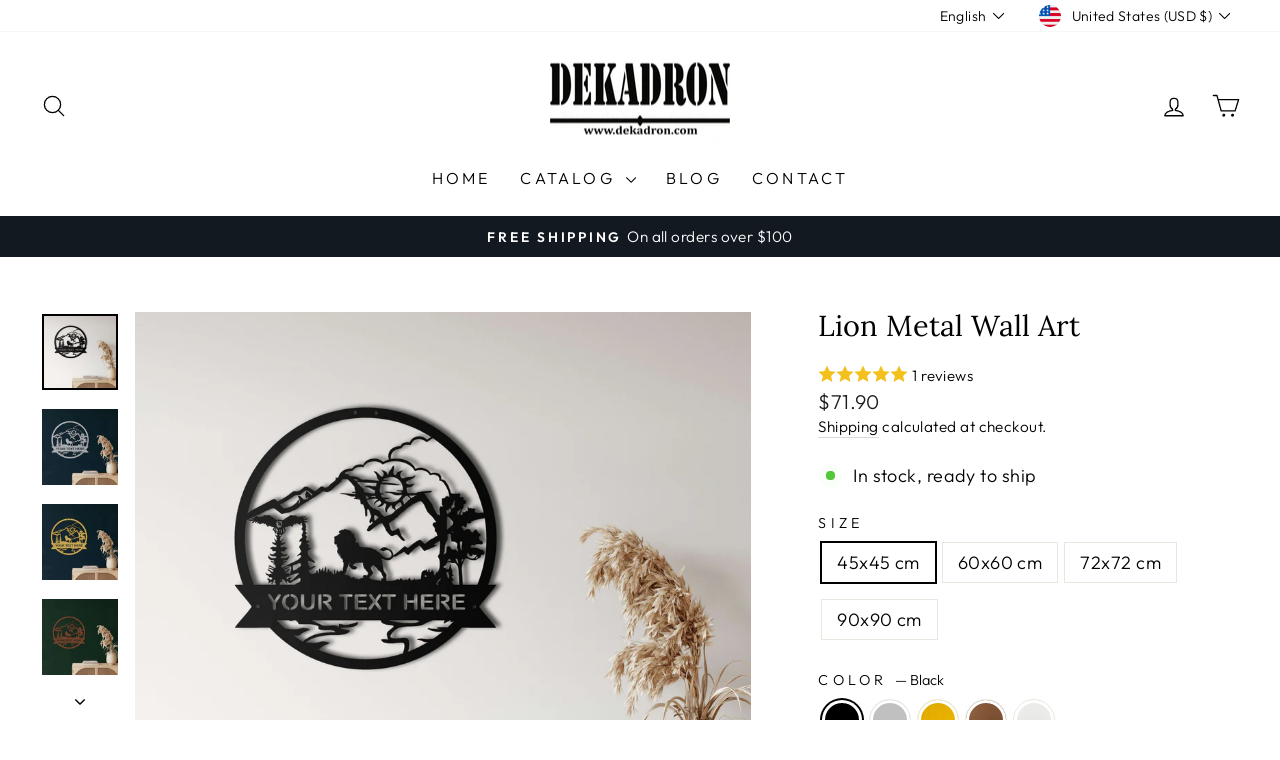

--- FILE ---
content_type: text/html; charset=utf-8
request_url: https://www.dekadron.com/products/lion-metal-wall-art
body_size: 43404
content:
<!doctype html>
<html class="no-js" lang="en" dir="ltr">
<head>
  <meta charset="utf-8">
  <meta http-equiv="X-UA-Compatible" content="IE=edge,chrome=1">
  <meta name="viewport" content="width=device-width,initial-scale=1">
  <meta name="theme-color" content="#111111">
  <meta name="p:domain_verify" content="f46078b7e056f060db1dfdcdcec7ed83"/>
  
  
    <meta name="robots" content="index, follow">
  
  

  <link rel="canonical" href="/products/lion-metal-wall-art" />

  <link rel="preconnect" href="https://cdn.shopify.com" crossorigin>
<link rel="dns-prefetch" href="https://cdn.shopify.com">
  <link rel="preconnect" href="https://fonts.shopifycdn.com" crossorigin>
  <link rel="dns-prefetch" href="https://productreviews.shopifycdn.com">
  <link rel="dns-prefetch" href="https://ajax.googleapis.com">
  <link rel="dns-prefetch" href="https://maps.googleapis.com">
  <link rel="dns-prefetch" href="https://maps.gstatic.com"><link rel="shortcut icon" href="//www.dekadron.com/cdn/shop/files/Basliksiz-1_32x32.png?v=1737245909" type="image/png" /><title>
Lion Metal Wall Art | Decor – Buy Now | Dekadron
</title>

<meta name="description" content="Shop Lion Metal Wall Art (Metal Wall Art) for $71.90! Premium Decor, fast shipping &amp;amp; secure checkout. Buy today at Dekadron.">

<meta property="og:site_name" content="Dekadron">
  <meta property="og:url" content="https://www.dekadron.com/products/lion-metal-wall-art">
  <meta property="og:title" content="Lion Metal Wall Art">
  <meta property="og:type" content="product">
  <meta property="og:description" content="Shop Lion Metal Wall Art (Metal Wall Art) for $71.90! Premium Decor, fast shipping &amp; secure checkout. Buy today at Dekadron."><meta property="og:image" content="http://www.dekadron.com/cdn/shop/products/5395-3-2.jpg?v=1738202326">
    <meta property="og:image:secure_url" content="https://www.dekadron.com/cdn/shop/products/5395-3-2.jpg?v=1738202326">
    <meta property="og:image:width" content="4000">
    <meta property="og:image:height" content="4000"><meta name="twitter:site" content="@">
  <meta name="twitter:card" content="summary_large_image">
  <meta name="twitter:title" content="Lion Metal Wall Art">
  <meta name="twitter:description" content="Shop Lion Metal Wall Art (Metal Wall Art) for $71.90! Premium Decor, fast shipping &amp; secure checkout. Buy today at Dekadron.">
<style data-shopify>@font-face {
  font-family: Lora;
  font-weight: 400;
  font-style: normal;
  font-display: swap;
  src: url("//www.dekadron.com/cdn/fonts/lora/lora_n4.9a60cb39eff3bfbc472bac5b3c5c4d7c878f0a8d.woff2") format("woff2"),
       url("//www.dekadron.com/cdn/fonts/lora/lora_n4.4d935d2630ceaf34d2e494106075f8d9f1257d25.woff") format("woff");
}

  @font-face {
  font-family: Outfit;
  font-weight: 300;
  font-style: normal;
  font-display: swap;
  src: url("//www.dekadron.com/cdn/fonts/outfit/outfit_n3.8c97ae4c4fac7c2ea467a6dc784857f4de7e0e37.woff2") format("woff2"),
       url("//www.dekadron.com/cdn/fonts/outfit/outfit_n3.b50a189ccde91f9bceee88f207c18c09f0b62a7b.woff") format("woff");
}


  @font-face {
  font-family: Outfit;
  font-weight: 600;
  font-style: normal;
  font-display: swap;
  src: url("//www.dekadron.com/cdn/fonts/outfit/outfit_n6.dfcbaa80187851df2e8384061616a8eaa1702fdc.woff2") format("woff2"),
       url("//www.dekadron.com/cdn/fonts/outfit/outfit_n6.88384e9fc3e36038624caccb938f24ea8008a91d.woff") format("woff");
}

  
  
</style><style>/* Kritik CSS */
body {
  margin: 0;
  padding: 0;
  -webkit-font-smoothing: antialiased;
}

.header {
  position: relative;
  z-index: 100;
}

.page-width {
  padding: 0 20px;
  max-width: 1180px;
  margin: 0 auto;
}

@media only screen and (min-width: 769px) {
  .page-width {
    padding: 0 40px;
  }
}

.visually-hidden {
  position: absolute !important;
  overflow: hidden;
  clip: rect(0 0 0 0);
  height: 1px;
  width: 1px;
  margin: -1px;
  padding: 0;
  border: 0;
}</style>
<link rel="preload" href="//www.dekadron.com/cdn/shop/t/12/assets/theme.css?v=114080401782448315331746823789" as="style" onload="this.onload=null;this.rel='stylesheet'">
<noscript><link rel="stylesheet" href="//www.dekadron.com/cdn/shop/t/12/assets/theme.css?v=114080401782448315331746823789"></noscript><style data-shopify>:root {
    --typeHeaderPrimary: Lora;
    --typeHeaderFallback: serif;
    --typeHeaderSize: 34px;
    --typeHeaderWeight: 400;
    --typeHeaderLineHeight: 1;
    --typeHeaderSpacing: 0.0em;

    --typeBasePrimary:Outfit;
    --typeBaseFallback:sans-serif;
    --typeBaseSize: 18px;
    --typeBaseWeight: 300;
    --typeBaseSpacing: 0.025em;
    --typeBaseLineHeight: 1.4;
    --typeBaselineHeightMinus01: 1.3;

    --typeCollectionTitle: 20px;

    --iconWeight: 3px;
    --iconLinecaps: round;

    
        --buttonRadius: 0;
    

    --colorGridOverlayOpacity: 0.1;
    --colorAnnouncement: #131921;
    --colorAnnouncementText: #ffffff;

    --colorBody: #ffffff;
    --colorBodyAlpha05: rgba(255, 255, 255, 0.05);
    --colorBodyDim: #f2f2f2;
    --colorBodyLightDim: #fafafa;
    --colorBodyMediumDim: #f5f5f5;


    --colorBorder: #e8e8e1;

    --colorBtnPrimary: #111111;
    --colorBtnPrimaryLight: #2b2b2b;
    --colorBtnPrimaryDim: #040404;
    --colorBtnPrimaryText: #ffffff;

    --colorCartDot: #ff4f33;

    --colorDrawers: #ffffff;
    --colorDrawersDim: #f2f2f2;
    --colorDrawerBorder: #e8e8e1;
    --colorDrawerText: #000000;
    --colorDrawerTextDark: #000000;
    --colorDrawerButton: #111111;
    --colorDrawerButtonText: #ffffff;

    --colorFooter: #131a22;
    --colorFooterText: #ffffff;
    --colorFooterTextAlpha01: #ffffff;

    --colorGridOverlay: #000000;
    --colorGridOverlayOpacity: 0.1;

    --colorHeaderTextAlpha01: rgba(0, 0, 0, 0.1);

    --colorHeroText: #ffffff;

    --colorSmallImageBg: #ffffff;
    --colorLargeImageBg: #0f0f0f;

    --colorImageOverlay: #000000;
    --colorImageOverlayOpacity: 0.1;
    --colorImageOverlayTextShadow: 0.2;

    --colorLink: #000000;

    --colorModalBg: rgba(230, 230, 230, 0.6);

    --colorNav: #ffffff;
    --colorNavText: #000000;

    --colorPrice: #1c1d1d;

    --colorSaleTag: #1c1d1d;
    --colorSaleTagText: #ffffff;

    --colorTextBody: #000000;
    --colorTextBodyAlpha015: rgba(0, 0, 0, 0.15);
    --colorTextBodyAlpha005: rgba(0, 0, 0, 0.05);
    --colorTextBodyAlpha008: rgba(0, 0, 0, 0.08);
    --colorTextSavings: #C20000;

    --urlIcoSelect: url(//www.dekadron.com/cdn/shop/t/12/assets/ico-select.svg);
    --urlIcoSelectFooter: url(//www.dekadron.com/cdn/shop/t/12/assets/ico-select-footer.svg);
    --urlIcoSelectWhite: url(//www.dekadron.com/cdn/shop/t/12/assets/ico-select-white.svg);

    --grid-gutter: 17px;
    --drawer-gutter: 20px;

    --sizeChartMargin: 25px 0;
    --sizeChartIconMargin: 5px;

    --newsletterReminderPadding: 40px;

    /*Shop Pay Installments*/
    --color-body-text: #000000;
    --color-body: #ffffff;
    --color-bg: #ffffff;
    }

    .placeholder-content {
    background-image: linear-gradient(100deg, #ffffff 40%, #f7f7f7 63%, #ffffff 79%);
    }</style><script>
    document.documentElement.className = document.documentElement.className.replace('no-js', 'js');

    window.theme = window.theme || {};
    theme.routes = {
      home: "/",
      cart: "/cart.js",
      cartPage: "/cart",
      cartAdd: "/cart/add.js",
      cartChange: "/cart/change.js",
      search: "/search",
      predictiveSearch: "/search/suggest"
    };
    theme.strings = {
      soldOut: "Sold Out",
      unavailable: "Unavailable",
      inStockLabel: "In stock, ready to ship",
      oneStockLabel: "Low stock - [count] item left",
      otherStockLabel: "Low stock - [count] items left",
      willNotShipUntil: "Ready to ship [date]",
      willBeInStockAfter: "Back in stock [date]",
      waitingForStock: "Backordered, shipping soon",
      savePrice: "Save [saved_amount]",
      cartEmpty: "Your cart is currently empty.",
      cartTermsConfirmation: "You must agree with the terms and conditions of sales to check out",
      searchCollections: "Collections",
      searchPages: "Pages",
      searchArticles: "Articles",
      productFrom: "from ",
      maxQuantity: "You can only have [quantity] of [title] in your cart."
    };
    theme.settings = {
      cartType: "drawer",
      isCustomerTemplate: false,
      moneyFormat: "\u003cspan class=\"money conversion-bear-money\"\u003e${{amount}}\u003c\/span\u003e",
      saveType: "percent",
      productImageSize: "portrait",
      productImageCover: true,
      predictiveSearch: true,
      predictiveSearchType: null,
      predictiveSearchVendor: false,
      predictiveSearchPrice: true,
      quickView: false,
      themeName: 'Impulse',
      themeVersion: "7.6.1"
    };
  </script>

  <script>window.performance && window.performance.mark && window.performance.mark('shopify.content_for_header.start');</script><meta name="facebook-domain-verification" content="d7lc1tghbtkj471davrjfagp7pv4zg">
<meta name="facebook-domain-verification" content="o8h40yo5fbjpmtiscfhywuz7j25u7p">
<meta name="google-site-verification" content="AJX26a1HZp_hTf8KK_8-BV6PA9YHfTRSh5t-leJYRKA">
<meta id="shopify-digital-wallet" name="shopify-digital-wallet" content="/59457765526/digital_wallets/dialog">
<meta name="shopify-checkout-api-token" content="4c8216ebbc8ab8f795fdcec3c406f495">
<meta id="in-context-paypal-metadata" data-shop-id="59457765526" data-venmo-supported="false" data-environment="production" data-locale="en_US" data-paypal-v4="true" data-currency="USD">
<link rel="alternate" hreflang="x-default" href="https://www.dekadron.com/products/lion-metal-wall-art">
<link rel="alternate" hreflang="en" href="https://www.dekadron.com/products/lion-metal-wall-art">
<link rel="alternate" hreflang="es" href="https://www.dekadron.com/es/products/lion-metal-wall-art">
<link rel="alternate" hreflang="de-AT" href="https://www.dekadron.com/de-at/products/lion-metal-wall-art">
<link rel="alternate" hreflang="fr-BE" href="https://www.dekadron.com/fr-be/products/lion-metal-wall-art">
<link rel="alternate" hreflang="de-BE" href="https://www.dekadron.com/de-be/products/lion-metal-wall-art">
<link rel="alternate" hreflang="fr-FR" href="https://www.dekadron.com/fr-fr/products/lion-metal-wall-art">
<link rel="alternate" hreflang="de-DE" href="https://www.dekadron.com/de-de/products/lion-metal-wall-art">
<link rel="alternate" hreflang="en-IL" href="https://www.dekadron.com/en-il/products/lion-metal-wall-art">
<link rel="alternate" hreflang="it-IT" href="https://www.dekadron.com/it-it/products/lion-metal-wall-art">
<link rel="alternate" hreflang="en-NL" href="https://www.dekadron.com/en-nl/products/lion-metal-wall-art">
<link rel="alternate" hreflang="es-ES" href="https://www.dekadron.com/es-es/products/lion-metal-wall-art">
<link rel="alternate" hreflang="en-ES" href="https://www.dekadron.com/en-es/products/lion-metal-wall-art">
<link rel="alternate" hreflang="de-CH" href="https://www.dekadron.com/de-ch/products/lion-metal-wall-art">
<link rel="alternate" hreflang="fr-CH" href="https://www.dekadron.com/fr-ch/products/lion-metal-wall-art">
<link rel="alternate" hreflang="it-CH" href="https://www.dekadron.com/it-ch/products/lion-metal-wall-art">
<link rel="alternate" hreflang="en-AU" href="https://www.dekadron.com/en-au/products/lion-metal-wall-art">
<link rel="alternate" hreflang="en-CA" href="https://www.dekadron.com/en-ca/products/lion-metal-wall-art">
<link rel="alternate" hreflang="es-CA" href="https://www.dekadron.com/es-ca/products/lion-metal-wall-art">
<link rel="alternate" hreflang="fr-CA" href="https://www.dekadron.com/fr-ca/products/lion-metal-wall-art">
<link rel="alternate" hreflang="en-GB" href="https://www.dekadron.com/en-gb/products/lion-metal-wall-art">
<link rel="alternate" hreflang="en-AE" href="https://www.dekadron.com/en-ae/products/lion-metal-wall-art">
<link rel="alternate" hreflang="en-AD" href="https://www.dekadron.com/en-eu/products/lion-metal-wall-art">
<link rel="alternate" hreflang="es-AD" href="https://www.dekadron.com/es-eu/products/lion-metal-wall-art">
<link rel="alternate" hreflang="fr-AD" href="https://www.dekadron.com/fr-eu/products/lion-metal-wall-art">
<link rel="alternate" hreflang="de-AD" href="https://www.dekadron.com/de-eu/products/lion-metal-wall-art">
<link rel="alternate" hreflang="it-AD" href="https://www.dekadron.com/it-eu/products/lion-metal-wall-art">
<link rel="alternate" hreflang="en-EE" href="https://www.dekadron.com/en-eu/products/lion-metal-wall-art">
<link rel="alternate" hreflang="es-EE" href="https://www.dekadron.com/es-eu/products/lion-metal-wall-art">
<link rel="alternate" hreflang="fr-EE" href="https://www.dekadron.com/fr-eu/products/lion-metal-wall-art">
<link rel="alternate" hreflang="de-EE" href="https://www.dekadron.com/de-eu/products/lion-metal-wall-art">
<link rel="alternate" hreflang="it-EE" href="https://www.dekadron.com/it-eu/products/lion-metal-wall-art">
<link rel="alternate" hreflang="en-FI" href="https://www.dekadron.com/en-eu/products/lion-metal-wall-art">
<link rel="alternate" hreflang="es-FI" href="https://www.dekadron.com/es-eu/products/lion-metal-wall-art">
<link rel="alternate" hreflang="fr-FI" href="https://www.dekadron.com/fr-eu/products/lion-metal-wall-art">
<link rel="alternate" hreflang="de-FI" href="https://www.dekadron.com/de-eu/products/lion-metal-wall-art">
<link rel="alternate" hreflang="it-FI" href="https://www.dekadron.com/it-eu/products/lion-metal-wall-art">
<link rel="alternate" hreflang="en-GR" href="https://www.dekadron.com/en-eu/products/lion-metal-wall-art">
<link rel="alternate" hreflang="es-GR" href="https://www.dekadron.com/es-eu/products/lion-metal-wall-art">
<link rel="alternate" hreflang="fr-GR" href="https://www.dekadron.com/fr-eu/products/lion-metal-wall-art">
<link rel="alternate" hreflang="de-GR" href="https://www.dekadron.com/de-eu/products/lion-metal-wall-art">
<link rel="alternate" hreflang="it-GR" href="https://www.dekadron.com/it-eu/products/lion-metal-wall-art">
<link rel="alternate" hreflang="en-IE" href="https://www.dekadron.com/en-eu/products/lion-metal-wall-art">
<link rel="alternate" hreflang="es-IE" href="https://www.dekadron.com/es-eu/products/lion-metal-wall-art">
<link rel="alternate" hreflang="fr-IE" href="https://www.dekadron.com/fr-eu/products/lion-metal-wall-art">
<link rel="alternate" hreflang="de-IE" href="https://www.dekadron.com/de-eu/products/lion-metal-wall-art">
<link rel="alternate" hreflang="it-IE" href="https://www.dekadron.com/it-eu/products/lion-metal-wall-art">
<link rel="alternate" hreflang="en-LV" href="https://www.dekadron.com/en-eu/products/lion-metal-wall-art">
<link rel="alternate" hreflang="es-LV" href="https://www.dekadron.com/es-eu/products/lion-metal-wall-art">
<link rel="alternate" hreflang="fr-LV" href="https://www.dekadron.com/fr-eu/products/lion-metal-wall-art">
<link rel="alternate" hreflang="de-LV" href="https://www.dekadron.com/de-eu/products/lion-metal-wall-art">
<link rel="alternate" hreflang="it-LV" href="https://www.dekadron.com/it-eu/products/lion-metal-wall-art">
<link rel="alternate" hreflang="en-LT" href="https://www.dekadron.com/en-eu/products/lion-metal-wall-art">
<link rel="alternate" hreflang="es-LT" href="https://www.dekadron.com/es-eu/products/lion-metal-wall-art">
<link rel="alternate" hreflang="fr-LT" href="https://www.dekadron.com/fr-eu/products/lion-metal-wall-art">
<link rel="alternate" hreflang="de-LT" href="https://www.dekadron.com/de-eu/products/lion-metal-wall-art">
<link rel="alternate" hreflang="it-LT" href="https://www.dekadron.com/it-eu/products/lion-metal-wall-art">
<link rel="alternate" hreflang="en-LU" href="https://www.dekadron.com/en-eu/products/lion-metal-wall-art">
<link rel="alternate" hreflang="es-LU" href="https://www.dekadron.com/es-eu/products/lion-metal-wall-art">
<link rel="alternate" hreflang="fr-LU" href="https://www.dekadron.com/fr-eu/products/lion-metal-wall-art">
<link rel="alternate" hreflang="de-LU" href="https://www.dekadron.com/de-eu/products/lion-metal-wall-art">
<link rel="alternate" hreflang="it-LU" href="https://www.dekadron.com/it-eu/products/lion-metal-wall-art">
<link rel="alternate" hreflang="en-MT" href="https://www.dekadron.com/en-eu/products/lion-metal-wall-art">
<link rel="alternate" hreflang="es-MT" href="https://www.dekadron.com/es-eu/products/lion-metal-wall-art">
<link rel="alternate" hreflang="fr-MT" href="https://www.dekadron.com/fr-eu/products/lion-metal-wall-art">
<link rel="alternate" hreflang="de-MT" href="https://www.dekadron.com/de-eu/products/lion-metal-wall-art">
<link rel="alternate" hreflang="it-MT" href="https://www.dekadron.com/it-eu/products/lion-metal-wall-art">
<link rel="alternate" hreflang="en-MC" href="https://www.dekadron.com/en-eu/products/lion-metal-wall-art">
<link rel="alternate" hreflang="es-MC" href="https://www.dekadron.com/es-eu/products/lion-metal-wall-art">
<link rel="alternate" hreflang="fr-MC" href="https://www.dekadron.com/fr-eu/products/lion-metal-wall-art">
<link rel="alternate" hreflang="de-MC" href="https://www.dekadron.com/de-eu/products/lion-metal-wall-art">
<link rel="alternate" hreflang="it-MC" href="https://www.dekadron.com/it-eu/products/lion-metal-wall-art">
<link rel="alternate" hreflang="en-ME" href="https://www.dekadron.com/en-eu/products/lion-metal-wall-art">
<link rel="alternate" hreflang="es-ME" href="https://www.dekadron.com/es-eu/products/lion-metal-wall-art">
<link rel="alternate" hreflang="fr-ME" href="https://www.dekadron.com/fr-eu/products/lion-metal-wall-art">
<link rel="alternate" hreflang="de-ME" href="https://www.dekadron.com/de-eu/products/lion-metal-wall-art">
<link rel="alternate" hreflang="it-ME" href="https://www.dekadron.com/it-eu/products/lion-metal-wall-art">
<link rel="alternate" hreflang="en-PT" href="https://www.dekadron.com/en-eu/products/lion-metal-wall-art">
<link rel="alternate" hreflang="es-PT" href="https://www.dekadron.com/es-eu/products/lion-metal-wall-art">
<link rel="alternate" hreflang="fr-PT" href="https://www.dekadron.com/fr-eu/products/lion-metal-wall-art">
<link rel="alternate" hreflang="de-PT" href="https://www.dekadron.com/de-eu/products/lion-metal-wall-art">
<link rel="alternate" hreflang="it-PT" href="https://www.dekadron.com/it-eu/products/lion-metal-wall-art">
<link rel="alternate" hreflang="en-SM" href="https://www.dekadron.com/en-eu/products/lion-metal-wall-art">
<link rel="alternate" hreflang="es-SM" href="https://www.dekadron.com/es-eu/products/lion-metal-wall-art">
<link rel="alternate" hreflang="fr-SM" href="https://www.dekadron.com/fr-eu/products/lion-metal-wall-art">
<link rel="alternate" hreflang="de-SM" href="https://www.dekadron.com/de-eu/products/lion-metal-wall-art">
<link rel="alternate" hreflang="it-SM" href="https://www.dekadron.com/it-eu/products/lion-metal-wall-art">
<link rel="alternate" hreflang="en-SK" href="https://www.dekadron.com/en-eu/products/lion-metal-wall-art">
<link rel="alternate" hreflang="es-SK" href="https://www.dekadron.com/es-eu/products/lion-metal-wall-art">
<link rel="alternate" hreflang="fr-SK" href="https://www.dekadron.com/fr-eu/products/lion-metal-wall-art">
<link rel="alternate" hreflang="de-SK" href="https://www.dekadron.com/de-eu/products/lion-metal-wall-art">
<link rel="alternate" hreflang="it-SK" href="https://www.dekadron.com/it-eu/products/lion-metal-wall-art">
<link rel="alternate" hreflang="en-SI" href="https://www.dekadron.com/en-eu/products/lion-metal-wall-art">
<link rel="alternate" hreflang="es-SI" href="https://www.dekadron.com/es-eu/products/lion-metal-wall-art">
<link rel="alternate" hreflang="fr-SI" href="https://www.dekadron.com/fr-eu/products/lion-metal-wall-art">
<link rel="alternate" hreflang="de-SI" href="https://www.dekadron.com/de-eu/products/lion-metal-wall-art">
<link rel="alternate" hreflang="it-SI" href="https://www.dekadron.com/it-eu/products/lion-metal-wall-art">
<link rel="alternate" hreflang="en-AL" href="https://www.dekadron.com/en-eu/products/lion-metal-wall-art">
<link rel="alternate" hreflang="es-AL" href="https://www.dekadron.com/es-eu/products/lion-metal-wall-art">
<link rel="alternate" hreflang="fr-AL" href="https://www.dekadron.com/fr-eu/products/lion-metal-wall-art">
<link rel="alternate" hreflang="de-AL" href="https://www.dekadron.com/de-eu/products/lion-metal-wall-art">
<link rel="alternate" hreflang="it-AL" href="https://www.dekadron.com/it-eu/products/lion-metal-wall-art">
<link rel="alternate" hreflang="en-BA" href="https://www.dekadron.com/en-eu/products/lion-metal-wall-art">
<link rel="alternate" hreflang="es-BA" href="https://www.dekadron.com/es-eu/products/lion-metal-wall-art">
<link rel="alternate" hreflang="fr-BA" href="https://www.dekadron.com/fr-eu/products/lion-metal-wall-art">
<link rel="alternate" hreflang="de-BA" href="https://www.dekadron.com/de-eu/products/lion-metal-wall-art">
<link rel="alternate" hreflang="it-BA" href="https://www.dekadron.com/it-eu/products/lion-metal-wall-art">
<link rel="alternate" hreflang="en-BG" href="https://www.dekadron.com/en-eu/products/lion-metal-wall-art">
<link rel="alternate" hreflang="es-BG" href="https://www.dekadron.com/es-eu/products/lion-metal-wall-art">
<link rel="alternate" hreflang="fr-BG" href="https://www.dekadron.com/fr-eu/products/lion-metal-wall-art">
<link rel="alternate" hreflang="de-BG" href="https://www.dekadron.com/de-eu/products/lion-metal-wall-art">
<link rel="alternate" hreflang="it-BG" href="https://www.dekadron.com/it-eu/products/lion-metal-wall-art">
<link rel="alternate" hreflang="en-CZ" href="https://www.dekadron.com/en-eu/products/lion-metal-wall-art">
<link rel="alternate" hreflang="es-CZ" href="https://www.dekadron.com/es-eu/products/lion-metal-wall-art">
<link rel="alternate" hreflang="fr-CZ" href="https://www.dekadron.com/fr-eu/products/lion-metal-wall-art">
<link rel="alternate" hreflang="de-CZ" href="https://www.dekadron.com/de-eu/products/lion-metal-wall-art">
<link rel="alternate" hreflang="it-CZ" href="https://www.dekadron.com/it-eu/products/lion-metal-wall-art">
<link rel="alternate" hreflang="en-DK" href="https://www.dekadron.com/en-eu/products/lion-metal-wall-art">
<link rel="alternate" hreflang="es-DK" href="https://www.dekadron.com/es-eu/products/lion-metal-wall-art">
<link rel="alternate" hreflang="fr-DK" href="https://www.dekadron.com/fr-eu/products/lion-metal-wall-art">
<link rel="alternate" hreflang="de-DK" href="https://www.dekadron.com/de-eu/products/lion-metal-wall-art">
<link rel="alternate" hreflang="it-DK" href="https://www.dekadron.com/it-eu/products/lion-metal-wall-art">
<link rel="alternate" hreflang="en-FO" href="https://www.dekadron.com/en-eu/products/lion-metal-wall-art">
<link rel="alternate" hreflang="es-FO" href="https://www.dekadron.com/es-eu/products/lion-metal-wall-art">
<link rel="alternate" hreflang="fr-FO" href="https://www.dekadron.com/fr-eu/products/lion-metal-wall-art">
<link rel="alternate" hreflang="de-FO" href="https://www.dekadron.com/de-eu/products/lion-metal-wall-art">
<link rel="alternate" hreflang="it-FO" href="https://www.dekadron.com/it-eu/products/lion-metal-wall-art">
<link rel="alternate" hreflang="en-GG" href="https://www.dekadron.com/en-eu/products/lion-metal-wall-art">
<link rel="alternate" hreflang="es-GG" href="https://www.dekadron.com/es-eu/products/lion-metal-wall-art">
<link rel="alternate" hreflang="fr-GG" href="https://www.dekadron.com/fr-eu/products/lion-metal-wall-art">
<link rel="alternate" hreflang="de-GG" href="https://www.dekadron.com/de-eu/products/lion-metal-wall-art">
<link rel="alternate" hreflang="it-GG" href="https://www.dekadron.com/it-eu/products/lion-metal-wall-art">
<link rel="alternate" hreflang="en-GI" href="https://www.dekadron.com/en-eu/products/lion-metal-wall-art">
<link rel="alternate" hreflang="es-GI" href="https://www.dekadron.com/es-eu/products/lion-metal-wall-art">
<link rel="alternate" hreflang="fr-GI" href="https://www.dekadron.com/fr-eu/products/lion-metal-wall-art">
<link rel="alternate" hreflang="de-GI" href="https://www.dekadron.com/de-eu/products/lion-metal-wall-art">
<link rel="alternate" hreflang="it-GI" href="https://www.dekadron.com/it-eu/products/lion-metal-wall-art">
<link rel="alternate" hreflang="en-HR" href="https://www.dekadron.com/en-eu/products/lion-metal-wall-art">
<link rel="alternate" hreflang="es-HR" href="https://www.dekadron.com/es-eu/products/lion-metal-wall-art">
<link rel="alternate" hreflang="fr-HR" href="https://www.dekadron.com/fr-eu/products/lion-metal-wall-art">
<link rel="alternate" hreflang="de-HR" href="https://www.dekadron.com/de-eu/products/lion-metal-wall-art">
<link rel="alternate" hreflang="it-HR" href="https://www.dekadron.com/it-eu/products/lion-metal-wall-art">
<link rel="alternate" hreflang="en-HU" href="https://www.dekadron.com/en-eu/products/lion-metal-wall-art">
<link rel="alternate" hreflang="es-HU" href="https://www.dekadron.com/es-eu/products/lion-metal-wall-art">
<link rel="alternate" hreflang="fr-HU" href="https://www.dekadron.com/fr-eu/products/lion-metal-wall-art">
<link rel="alternate" hreflang="de-HU" href="https://www.dekadron.com/de-eu/products/lion-metal-wall-art">
<link rel="alternate" hreflang="it-HU" href="https://www.dekadron.com/it-eu/products/lion-metal-wall-art">
<link rel="alternate" hreflang="en-IS" href="https://www.dekadron.com/en-eu/products/lion-metal-wall-art">
<link rel="alternate" hreflang="es-IS" href="https://www.dekadron.com/es-eu/products/lion-metal-wall-art">
<link rel="alternate" hreflang="fr-IS" href="https://www.dekadron.com/fr-eu/products/lion-metal-wall-art">
<link rel="alternate" hreflang="de-IS" href="https://www.dekadron.com/de-eu/products/lion-metal-wall-art">
<link rel="alternate" hreflang="it-IS" href="https://www.dekadron.com/it-eu/products/lion-metal-wall-art">
<link rel="alternate" hreflang="en-JE" href="https://www.dekadron.com/en-eu/products/lion-metal-wall-art">
<link rel="alternate" hreflang="es-JE" href="https://www.dekadron.com/es-eu/products/lion-metal-wall-art">
<link rel="alternate" hreflang="fr-JE" href="https://www.dekadron.com/fr-eu/products/lion-metal-wall-art">
<link rel="alternate" hreflang="de-JE" href="https://www.dekadron.com/de-eu/products/lion-metal-wall-art">
<link rel="alternate" hreflang="it-JE" href="https://www.dekadron.com/it-eu/products/lion-metal-wall-art">
<link rel="alternate" hreflang="en-LI" href="https://www.dekadron.com/en-eu/products/lion-metal-wall-art">
<link rel="alternate" hreflang="es-LI" href="https://www.dekadron.com/es-eu/products/lion-metal-wall-art">
<link rel="alternate" hreflang="fr-LI" href="https://www.dekadron.com/fr-eu/products/lion-metal-wall-art">
<link rel="alternate" hreflang="de-LI" href="https://www.dekadron.com/de-eu/products/lion-metal-wall-art">
<link rel="alternate" hreflang="it-LI" href="https://www.dekadron.com/it-eu/products/lion-metal-wall-art">
<link rel="alternate" hreflang="en-MD" href="https://www.dekadron.com/en-eu/products/lion-metal-wall-art">
<link rel="alternate" hreflang="es-MD" href="https://www.dekadron.com/es-eu/products/lion-metal-wall-art">
<link rel="alternate" hreflang="fr-MD" href="https://www.dekadron.com/fr-eu/products/lion-metal-wall-art">
<link rel="alternate" hreflang="de-MD" href="https://www.dekadron.com/de-eu/products/lion-metal-wall-art">
<link rel="alternate" hreflang="it-MD" href="https://www.dekadron.com/it-eu/products/lion-metal-wall-art">
<link rel="alternate" hreflang="en-MK" href="https://www.dekadron.com/en-eu/products/lion-metal-wall-art">
<link rel="alternate" hreflang="es-MK" href="https://www.dekadron.com/es-eu/products/lion-metal-wall-art">
<link rel="alternate" hreflang="fr-MK" href="https://www.dekadron.com/fr-eu/products/lion-metal-wall-art">
<link rel="alternate" hreflang="de-MK" href="https://www.dekadron.com/de-eu/products/lion-metal-wall-art">
<link rel="alternate" hreflang="it-MK" href="https://www.dekadron.com/it-eu/products/lion-metal-wall-art">
<link rel="alternate" hreflang="en-NO" href="https://www.dekadron.com/en-eu/products/lion-metal-wall-art">
<link rel="alternate" hreflang="es-NO" href="https://www.dekadron.com/es-eu/products/lion-metal-wall-art">
<link rel="alternate" hreflang="fr-NO" href="https://www.dekadron.com/fr-eu/products/lion-metal-wall-art">
<link rel="alternate" hreflang="de-NO" href="https://www.dekadron.com/de-eu/products/lion-metal-wall-art">
<link rel="alternate" hreflang="it-NO" href="https://www.dekadron.com/it-eu/products/lion-metal-wall-art">
<link rel="alternate" hreflang="en-PL" href="https://www.dekadron.com/en-eu/products/lion-metal-wall-art">
<link rel="alternate" hreflang="es-PL" href="https://www.dekadron.com/es-eu/products/lion-metal-wall-art">
<link rel="alternate" hreflang="fr-PL" href="https://www.dekadron.com/fr-eu/products/lion-metal-wall-art">
<link rel="alternate" hreflang="de-PL" href="https://www.dekadron.com/de-eu/products/lion-metal-wall-art">
<link rel="alternate" hreflang="it-PL" href="https://www.dekadron.com/it-eu/products/lion-metal-wall-art">
<link rel="alternate" hreflang="en-RO" href="https://www.dekadron.com/en-eu/products/lion-metal-wall-art">
<link rel="alternate" hreflang="es-RO" href="https://www.dekadron.com/es-eu/products/lion-metal-wall-art">
<link rel="alternate" hreflang="fr-RO" href="https://www.dekadron.com/fr-eu/products/lion-metal-wall-art">
<link rel="alternate" hreflang="de-RO" href="https://www.dekadron.com/de-eu/products/lion-metal-wall-art">
<link rel="alternate" hreflang="it-RO" href="https://www.dekadron.com/it-eu/products/lion-metal-wall-art">
<link rel="alternate" hreflang="en-RS" href="https://www.dekadron.com/en-eu/products/lion-metal-wall-art">
<link rel="alternate" hreflang="es-RS" href="https://www.dekadron.com/es-eu/products/lion-metal-wall-art">
<link rel="alternate" hreflang="fr-RS" href="https://www.dekadron.com/fr-eu/products/lion-metal-wall-art">
<link rel="alternate" hreflang="de-RS" href="https://www.dekadron.com/de-eu/products/lion-metal-wall-art">
<link rel="alternate" hreflang="it-RS" href="https://www.dekadron.com/it-eu/products/lion-metal-wall-art">
<link rel="alternate" hreflang="en-SE" href="https://www.dekadron.com/en-eu/products/lion-metal-wall-art">
<link rel="alternate" hreflang="es-SE" href="https://www.dekadron.com/es-eu/products/lion-metal-wall-art">
<link rel="alternate" hreflang="fr-SE" href="https://www.dekadron.com/fr-eu/products/lion-metal-wall-art">
<link rel="alternate" hreflang="de-SE" href="https://www.dekadron.com/de-eu/products/lion-metal-wall-art">
<link rel="alternate" hreflang="it-SE" href="https://www.dekadron.com/it-eu/products/lion-metal-wall-art">
<link rel="alternate" type="application/json+oembed" href="https://www.dekadron.com/products/lion-metal-wall-art.oembed">
<script async="async" src="/checkouts/internal/preloads.js?locale=en-US"></script>
<link rel="preconnect" href="https://shop.app" crossorigin="anonymous">
<script async="async" src="https://shop.app/checkouts/internal/preloads.js?locale=en-US&shop_id=59457765526" crossorigin="anonymous"></script>
<script id="apple-pay-shop-capabilities" type="application/json">{"shopId":59457765526,"countryCode":"US","currencyCode":"USD","merchantCapabilities":["supports3DS"],"merchantId":"gid:\/\/shopify\/Shop\/59457765526","merchantName":"Dekadron","requiredBillingContactFields":["postalAddress","email"],"requiredShippingContactFields":["postalAddress","email"],"shippingType":"shipping","supportedNetworks":["visa","masterCard","amex","discover","elo","jcb"],"total":{"type":"pending","label":"Dekadron","amount":"1.00"},"shopifyPaymentsEnabled":true,"supportsSubscriptions":true}</script>
<script id="shopify-features" type="application/json">{"accessToken":"4c8216ebbc8ab8f795fdcec3c406f495","betas":["rich-media-storefront-analytics"],"domain":"www.dekadron.com","predictiveSearch":true,"shopId":59457765526,"locale":"en"}</script>
<script>var Shopify = Shopify || {};
Shopify.shop = "dekadron-com.myshopify.com";
Shopify.locale = "en";
Shopify.currency = {"active":"USD","rate":"1.0"};
Shopify.country = "US";
Shopify.theme = {"name":"Copy of focus-optimization","id":180973502730,"schema_name":"Impulse","schema_version":"7.6.1","theme_store_id":null,"role":"main"};
Shopify.theme.handle = "null";
Shopify.theme.style = {"id":null,"handle":null};
Shopify.cdnHost = "www.dekadron.com/cdn";
Shopify.routes = Shopify.routes || {};
Shopify.routes.root = "/";</script>
<script type="module">!function(o){(o.Shopify=o.Shopify||{}).modules=!0}(window);</script>
<script>!function(o){function n(){var o=[];function n(){o.push(Array.prototype.slice.apply(arguments))}return n.q=o,n}var t=o.Shopify=o.Shopify||{};t.loadFeatures=n(),t.autoloadFeatures=n()}(window);</script>
<script>
  window.ShopifyPay = window.ShopifyPay || {};
  window.ShopifyPay.apiHost = "shop.app\/pay";
  window.ShopifyPay.redirectState = null;
</script>
<script id="shop-js-analytics" type="application/json">{"pageType":"product"}</script>
<script defer="defer" async type="module" src="//www.dekadron.com/cdn/shopifycloud/shop-js/modules/v2/client.init-shop-cart-sync_C5BV16lS.en.esm.js"></script>
<script defer="defer" async type="module" src="//www.dekadron.com/cdn/shopifycloud/shop-js/modules/v2/chunk.common_CygWptCX.esm.js"></script>
<script type="module">
  await import("//www.dekadron.com/cdn/shopifycloud/shop-js/modules/v2/client.init-shop-cart-sync_C5BV16lS.en.esm.js");
await import("//www.dekadron.com/cdn/shopifycloud/shop-js/modules/v2/chunk.common_CygWptCX.esm.js");

  window.Shopify.SignInWithShop?.initShopCartSync?.({"fedCMEnabled":true,"windoidEnabled":true});

</script>
<script defer="defer" async type="module" src="//www.dekadron.com/cdn/shopifycloud/shop-js/modules/v2/client.payment-terms_CZxnsJam.en.esm.js"></script>
<script defer="defer" async type="module" src="//www.dekadron.com/cdn/shopifycloud/shop-js/modules/v2/chunk.common_CygWptCX.esm.js"></script>
<script defer="defer" async type="module" src="//www.dekadron.com/cdn/shopifycloud/shop-js/modules/v2/chunk.modal_D71HUcav.esm.js"></script>
<script type="module">
  await import("//www.dekadron.com/cdn/shopifycloud/shop-js/modules/v2/client.payment-terms_CZxnsJam.en.esm.js");
await import("//www.dekadron.com/cdn/shopifycloud/shop-js/modules/v2/chunk.common_CygWptCX.esm.js");
await import("//www.dekadron.com/cdn/shopifycloud/shop-js/modules/v2/chunk.modal_D71HUcav.esm.js");

  
</script>
<script>
  window.Shopify = window.Shopify || {};
  if (!window.Shopify.featureAssets) window.Shopify.featureAssets = {};
  window.Shopify.featureAssets['shop-js'] = {"shop-cart-sync":["modules/v2/client.shop-cart-sync_ZFArdW7E.en.esm.js","modules/v2/chunk.common_CygWptCX.esm.js"],"init-fed-cm":["modules/v2/client.init-fed-cm_CmiC4vf6.en.esm.js","modules/v2/chunk.common_CygWptCX.esm.js"],"shop-button":["modules/v2/client.shop-button_tlx5R9nI.en.esm.js","modules/v2/chunk.common_CygWptCX.esm.js"],"shop-cash-offers":["modules/v2/client.shop-cash-offers_DOA2yAJr.en.esm.js","modules/v2/chunk.common_CygWptCX.esm.js","modules/v2/chunk.modal_D71HUcav.esm.js"],"init-windoid":["modules/v2/client.init-windoid_sURxWdc1.en.esm.js","modules/v2/chunk.common_CygWptCX.esm.js"],"shop-toast-manager":["modules/v2/client.shop-toast-manager_ClPi3nE9.en.esm.js","modules/v2/chunk.common_CygWptCX.esm.js"],"init-shop-email-lookup-coordinator":["modules/v2/client.init-shop-email-lookup-coordinator_B8hsDcYM.en.esm.js","modules/v2/chunk.common_CygWptCX.esm.js"],"init-shop-cart-sync":["modules/v2/client.init-shop-cart-sync_C5BV16lS.en.esm.js","modules/v2/chunk.common_CygWptCX.esm.js"],"avatar":["modules/v2/client.avatar_BTnouDA3.en.esm.js"],"pay-button":["modules/v2/client.pay-button_FdsNuTd3.en.esm.js","modules/v2/chunk.common_CygWptCX.esm.js"],"init-customer-accounts":["modules/v2/client.init-customer-accounts_DxDtT_ad.en.esm.js","modules/v2/client.shop-login-button_C5VAVYt1.en.esm.js","modules/v2/chunk.common_CygWptCX.esm.js","modules/v2/chunk.modal_D71HUcav.esm.js"],"init-shop-for-new-customer-accounts":["modules/v2/client.init-shop-for-new-customer-accounts_ChsxoAhi.en.esm.js","modules/v2/client.shop-login-button_C5VAVYt1.en.esm.js","modules/v2/chunk.common_CygWptCX.esm.js","modules/v2/chunk.modal_D71HUcav.esm.js"],"shop-login-button":["modules/v2/client.shop-login-button_C5VAVYt1.en.esm.js","modules/v2/chunk.common_CygWptCX.esm.js","modules/v2/chunk.modal_D71HUcav.esm.js"],"init-customer-accounts-sign-up":["modules/v2/client.init-customer-accounts-sign-up_CPSyQ0Tj.en.esm.js","modules/v2/client.shop-login-button_C5VAVYt1.en.esm.js","modules/v2/chunk.common_CygWptCX.esm.js","modules/v2/chunk.modal_D71HUcav.esm.js"],"shop-follow-button":["modules/v2/client.shop-follow-button_Cva4Ekp9.en.esm.js","modules/v2/chunk.common_CygWptCX.esm.js","modules/v2/chunk.modal_D71HUcav.esm.js"],"checkout-modal":["modules/v2/client.checkout-modal_BPM8l0SH.en.esm.js","modules/v2/chunk.common_CygWptCX.esm.js","modules/v2/chunk.modal_D71HUcav.esm.js"],"lead-capture":["modules/v2/client.lead-capture_Bi8yE_yS.en.esm.js","modules/v2/chunk.common_CygWptCX.esm.js","modules/v2/chunk.modal_D71HUcav.esm.js"],"shop-login":["modules/v2/client.shop-login_D6lNrXab.en.esm.js","modules/v2/chunk.common_CygWptCX.esm.js","modules/v2/chunk.modal_D71HUcav.esm.js"],"payment-terms":["modules/v2/client.payment-terms_CZxnsJam.en.esm.js","modules/v2/chunk.common_CygWptCX.esm.js","modules/v2/chunk.modal_D71HUcav.esm.js"]};
</script>
<script id="__st">var __st={"a":59457765526,"offset":-18000,"reqid":"8d558181-63ef-46cb-aac5-5b9fa9c9f376-1768698411","pageurl":"www.dekadron.com\/products\/lion-metal-wall-art","u":"f6f72812e961","p":"product","rtyp":"product","rid":7190088384662};</script>
<script>window.ShopifyPaypalV4VisibilityTracking = true;</script>
<script id="captcha-bootstrap">!function(){'use strict';const t='contact',e='account',n='new_comment',o=[[t,t],['blogs',n],['comments',n],[t,'customer']],c=[[e,'customer_login'],[e,'guest_login'],[e,'recover_customer_password'],[e,'create_customer']],r=t=>t.map((([t,e])=>`form[action*='/${t}']:not([data-nocaptcha='true']) input[name='form_type'][value='${e}']`)).join(','),a=t=>()=>t?[...document.querySelectorAll(t)].map((t=>t.form)):[];function s(){const t=[...o],e=r(t);return a(e)}const i='password',u='form_key',d=['recaptcha-v3-token','g-recaptcha-response','h-captcha-response',i],f=()=>{try{return window.sessionStorage}catch{return}},m='__shopify_v',_=t=>t.elements[u];function p(t,e,n=!1){try{const o=window.sessionStorage,c=JSON.parse(o.getItem(e)),{data:r}=function(t){const{data:e,action:n}=t;return t[m]||n?{data:e,action:n}:{data:t,action:n}}(c);for(const[e,n]of Object.entries(r))t.elements[e]&&(t.elements[e].value=n);n&&o.removeItem(e)}catch(o){console.error('form repopulation failed',{error:o})}}const l='form_type',E='cptcha';function T(t){t.dataset[E]=!0}const w=window,h=w.document,L='Shopify',v='ce_forms',y='captcha';let A=!1;((t,e)=>{const n=(g='f06e6c50-85a8-45c8-87d0-21a2b65856fe',I='https://cdn.shopify.com/shopifycloud/storefront-forms-hcaptcha/ce_storefront_forms_captcha_hcaptcha.v1.5.2.iife.js',D={infoText:'Protected by hCaptcha',privacyText:'Privacy',termsText:'Terms'},(t,e,n)=>{const o=w[L][v],c=o.bindForm;if(c)return c(t,g,e,D).then(n);var r;o.q.push([[t,g,e,D],n]),r=I,A||(h.body.append(Object.assign(h.createElement('script'),{id:'captcha-provider',async:!0,src:r})),A=!0)});var g,I,D;w[L]=w[L]||{},w[L][v]=w[L][v]||{},w[L][v].q=[],w[L][y]=w[L][y]||{},w[L][y].protect=function(t,e){n(t,void 0,e),T(t)},Object.freeze(w[L][y]),function(t,e,n,w,h,L){const[v,y,A,g]=function(t,e,n){const i=e?o:[],u=t?c:[],d=[...i,...u],f=r(d),m=r(i),_=r(d.filter((([t,e])=>n.includes(e))));return[a(f),a(m),a(_),s()]}(w,h,L),I=t=>{const e=t.target;return e instanceof HTMLFormElement?e:e&&e.form},D=t=>v().includes(t);t.addEventListener('submit',(t=>{const e=I(t);if(!e)return;const n=D(e)&&!e.dataset.hcaptchaBound&&!e.dataset.recaptchaBound,o=_(e),c=g().includes(e)&&(!o||!o.value);(n||c)&&t.preventDefault(),c&&!n&&(function(t){try{if(!f())return;!function(t){const e=f();if(!e)return;const n=_(t);if(!n)return;const o=n.value;o&&e.removeItem(o)}(t);const e=Array.from(Array(32),(()=>Math.random().toString(36)[2])).join('');!function(t,e){_(t)||t.append(Object.assign(document.createElement('input'),{type:'hidden',name:u})),t.elements[u].value=e}(t,e),function(t,e){const n=f();if(!n)return;const o=[...t.querySelectorAll(`input[type='${i}']`)].map((({name:t})=>t)),c=[...d,...o],r={};for(const[a,s]of new FormData(t).entries())c.includes(a)||(r[a]=s);n.setItem(e,JSON.stringify({[m]:1,action:t.action,data:r}))}(t,e)}catch(e){console.error('failed to persist form',e)}}(e),e.submit())}));const S=(t,e)=>{t&&!t.dataset[E]&&(n(t,e.some((e=>e===t))),T(t))};for(const o of['focusin','change'])t.addEventListener(o,(t=>{const e=I(t);D(e)&&S(e,y())}));const B=e.get('form_key'),M=e.get(l),P=B&&M;t.addEventListener('DOMContentLoaded',(()=>{const t=y();if(P)for(const e of t)e.elements[l].value===M&&p(e,B);[...new Set([...A(),...v().filter((t=>'true'===t.dataset.shopifyCaptcha))])].forEach((e=>S(e,t)))}))}(h,new URLSearchParams(w.location.search),n,t,e,['guest_login'])})(!0,!0)}();</script>
<script integrity="sha256-4kQ18oKyAcykRKYeNunJcIwy7WH5gtpwJnB7kiuLZ1E=" data-source-attribution="shopify.loadfeatures" defer="defer" src="//www.dekadron.com/cdn/shopifycloud/storefront/assets/storefront/load_feature-a0a9edcb.js" crossorigin="anonymous"></script>
<script crossorigin="anonymous" defer="defer" src="//www.dekadron.com/cdn/shopifycloud/storefront/assets/shopify_pay/storefront-65b4c6d7.js?v=20250812"></script>
<script data-source-attribution="shopify.dynamic_checkout.dynamic.init">var Shopify=Shopify||{};Shopify.PaymentButton=Shopify.PaymentButton||{isStorefrontPortableWallets:!0,init:function(){window.Shopify.PaymentButton.init=function(){};var t=document.createElement("script");t.src="https://www.dekadron.com/cdn/shopifycloud/portable-wallets/latest/portable-wallets.en.js",t.type="module",document.head.appendChild(t)}};
</script>
<script data-source-attribution="shopify.dynamic_checkout.buyer_consent">
  function portableWalletsHideBuyerConsent(e){var t=document.getElementById("shopify-buyer-consent"),n=document.getElementById("shopify-subscription-policy-button");t&&n&&(t.classList.add("hidden"),t.setAttribute("aria-hidden","true"),n.removeEventListener("click",e))}function portableWalletsShowBuyerConsent(e){var t=document.getElementById("shopify-buyer-consent"),n=document.getElementById("shopify-subscription-policy-button");t&&n&&(t.classList.remove("hidden"),t.removeAttribute("aria-hidden"),n.addEventListener("click",e))}window.Shopify?.PaymentButton&&(window.Shopify.PaymentButton.hideBuyerConsent=portableWalletsHideBuyerConsent,window.Shopify.PaymentButton.showBuyerConsent=portableWalletsShowBuyerConsent);
</script>
<script data-source-attribution="shopify.dynamic_checkout.cart.bootstrap">document.addEventListener("DOMContentLoaded",(function(){function t(){return document.querySelector("shopify-accelerated-checkout-cart, shopify-accelerated-checkout")}if(t())Shopify.PaymentButton.init();else{new MutationObserver((function(e,n){t()&&(Shopify.PaymentButton.init(),n.disconnect())})).observe(document.body,{childList:!0,subtree:!0})}}));
</script>
<script id='scb4127' type='text/javascript' async='' src='https://www.dekadron.com/cdn/shopifycloud/privacy-banner/storefront-banner.js'></script><link id="shopify-accelerated-checkout-styles" rel="stylesheet" media="screen" href="https://www.dekadron.com/cdn/shopifycloud/portable-wallets/latest/accelerated-checkout-backwards-compat.css" crossorigin="anonymous">
<style id="shopify-accelerated-checkout-cart">
        #shopify-buyer-consent {
  margin-top: 1em;
  display: inline-block;
  width: 100%;
}

#shopify-buyer-consent.hidden {
  display: none;
}

#shopify-subscription-policy-button {
  background: none;
  border: none;
  padding: 0;
  text-decoration: underline;
  font-size: inherit;
  cursor: pointer;
}

#shopify-subscription-policy-button::before {
  box-shadow: none;
}

      </style>

<script>window.performance && window.performance.mark && window.performance.mark('shopify.content_for_header.end');</script>

  <script src="//www.dekadron.com/cdn/shop/t/12/assets/vendor-scripts-v11.js" defer="defer" fetchpriority="low"></script><link rel="stylesheet" href="//www.dekadron.com/cdn/shop/t/12/assets/country-flags.css"><script src="//www.dekadron.com/cdn/shop/t/12/assets/theme.js?v=104180769944361832221746823755" defer="defer"></script>
<!-- BEGIN app block: shopify://apps/wisereviews-reviews-importer/blocks/wise-reviews/9ef986f0-166f-4cdf-8a67-c9585e8df5a9 -->
<script>
  window.wiseReviewsWidgetSettings = {"theme":"light","lazy_load":false,"star_color":"#f4c01e","star_rating":{"mobile_format":"abbreviation","truncate_text":false,"desktop_format":"reviews_count","container_class":null,"hide_if_no_review":false,"disable_auto_truncate_text_mobile":false},"reviews_text":"reviews","primary_color":"slate","verified_text":"Verified","read_less_text":"Read less","read_more_text":"Read more","product_reviews":{"layout":"grid","star_text":"star","name_label":"Name*","card_border":"shadow","email_label":"Email*","hide_sort_by":false,"rating_label":"Rating*","sort_by_label":"Sort by","container_class":null,"default_sort_by":"RECOMMENDED","name_placeholder":"Enter your name","email_placeholder":"Enter your email address","hide_review_media":false,"review_body_label":"Review Body*","helpful_count_text":"[helpful_count] people found this helpful","hide_reviews_count":false,"review_title_label":"Review Title","helpful_button_text":"Helpful","reviewer_photo_label":"Reviewer Photo (Optional)","star_rating_position":"top_of_review_card","shop_reviews_tab_text":"Shop reviews","show_more_button_text":"Show More","thank_you_banner_text":"Thank you! Your review has been submitted.","review_body_placeholder":"Write your comment...","product_reviews_tab_text":"Product reviews","review_title_placeholder":"Title of your review","sort_by_recommended_text":"Recommended","upload_media_button_text":"Upload Media","sort_by_latest_first_text":"Latest first","sort_by_most_helpful_text":"Most helpful","sort_by_oldest_first_text":"Oldest first","submit_review_button_text":"Submit Review","reviewer_photo_button_text":"Upload Photo","sort_by_lowest_rating_text":"Lowest rating","write_a_review_button_text":"WRITE A REVIEW","sort_by_highest_rating_text":"Highest rating","hide_review_media_beside_cta":false,"indicates_required_field_text":"*indicates required field","number_of_reviews_per_page_mobile":"5","number_of_reviews_per_page_desktop":"16"},"featured_reviews":{"auto_play":false,"touch_move":false,"card_border":"shadow","container_class":null,"show_review_media":false,"show_product_name_if_available":false},"show_review_date":true,"show_review_title":false,"hide_reviewer_photo":false,"no_reviews_available_text":"No reviews available"};
  window.appEmbedEnabled = true;
  window.wiseReviewsLastUpdated = "2025-12-09 13:51:51";
</script>


<!-- END app block --><!-- BEGIN app block: shopify://apps/chatway-live-chat-whatsapp/blocks/chatway/b98feb50-a1d2-42c7-be3b-c24d75144246 -->
<script
  type="text/javascript"
  async=""
  src="https://cdn.chatway.app/widget.js?id=jg8TONkKRlHz&shop=dekadron-com.myshopify.com"></script>


<!-- END app block --><script src="https://cdn.shopify.com/extensions/019ba36a-dbea-7190-a3e7-658a1266a630/my-app-39/assets/extension.js" type="text/javascript" defer="defer"></script>
<link href="https://cdn.shopify.com/extensions/019ba36a-dbea-7190-a3e7-658a1266a630/my-app-39/assets/extension-style.css" rel="stylesheet" type="text/css" media="all">
<link href="https://monorail-edge.shopifysvc.com" rel="dns-prefetch">
<script>(function(){if ("sendBeacon" in navigator && "performance" in window) {try {var session_token_from_headers = performance.getEntriesByType('navigation')[0].serverTiming.find(x => x.name == '_s').description;} catch {var session_token_from_headers = undefined;}var session_cookie_matches = document.cookie.match(/_shopify_s=([^;]*)/);var session_token_from_cookie = session_cookie_matches && session_cookie_matches.length === 2 ? session_cookie_matches[1] : "";var session_token = session_token_from_headers || session_token_from_cookie || "";function handle_abandonment_event(e) {var entries = performance.getEntries().filter(function(entry) {return /monorail-edge.shopifysvc.com/.test(entry.name);});if (!window.abandonment_tracked && entries.length === 0) {window.abandonment_tracked = true;var currentMs = Date.now();var navigation_start = performance.timing.navigationStart;var payload = {shop_id: 59457765526,url: window.location.href,navigation_start,duration: currentMs - navigation_start,session_token,page_type: "product"};window.navigator.sendBeacon("https://monorail-edge.shopifysvc.com/v1/produce", JSON.stringify({schema_id: "online_store_buyer_site_abandonment/1.1",payload: payload,metadata: {event_created_at_ms: currentMs,event_sent_at_ms: currentMs}}));}}window.addEventListener('pagehide', handle_abandonment_event);}}());</script>
<script id="web-pixels-manager-setup">(function e(e,d,r,n,o){if(void 0===o&&(o={}),!Boolean(null===(a=null===(i=window.Shopify)||void 0===i?void 0:i.analytics)||void 0===a?void 0:a.replayQueue)){var i,a;window.Shopify=window.Shopify||{};var t=window.Shopify;t.analytics=t.analytics||{};var s=t.analytics;s.replayQueue=[],s.publish=function(e,d,r){return s.replayQueue.push([e,d,r]),!0};try{self.performance.mark("wpm:start")}catch(e){}var l=function(){var e={modern:/Edge?\/(1{2}[4-9]|1[2-9]\d|[2-9]\d{2}|\d{4,})\.\d+(\.\d+|)|Firefox\/(1{2}[4-9]|1[2-9]\d|[2-9]\d{2}|\d{4,})\.\d+(\.\d+|)|Chrom(ium|e)\/(9{2}|\d{3,})\.\d+(\.\d+|)|(Maci|X1{2}).+ Version\/(15\.\d+|(1[6-9]|[2-9]\d|\d{3,})\.\d+)([,.]\d+|)( \(\w+\)|)( Mobile\/\w+|) Safari\/|Chrome.+OPR\/(9{2}|\d{3,})\.\d+\.\d+|(CPU[ +]OS|iPhone[ +]OS|CPU[ +]iPhone|CPU IPhone OS|CPU iPad OS)[ +]+(15[._]\d+|(1[6-9]|[2-9]\d|\d{3,})[._]\d+)([._]\d+|)|Android:?[ /-](13[3-9]|1[4-9]\d|[2-9]\d{2}|\d{4,})(\.\d+|)(\.\d+|)|Android.+Firefox\/(13[5-9]|1[4-9]\d|[2-9]\d{2}|\d{4,})\.\d+(\.\d+|)|Android.+Chrom(ium|e)\/(13[3-9]|1[4-9]\d|[2-9]\d{2}|\d{4,})\.\d+(\.\d+|)|SamsungBrowser\/([2-9]\d|\d{3,})\.\d+/,legacy:/Edge?\/(1[6-9]|[2-9]\d|\d{3,})\.\d+(\.\d+|)|Firefox\/(5[4-9]|[6-9]\d|\d{3,})\.\d+(\.\d+|)|Chrom(ium|e)\/(5[1-9]|[6-9]\d|\d{3,})\.\d+(\.\d+|)([\d.]+$|.*Safari\/(?![\d.]+ Edge\/[\d.]+$))|(Maci|X1{2}).+ Version\/(10\.\d+|(1[1-9]|[2-9]\d|\d{3,})\.\d+)([,.]\d+|)( \(\w+\)|)( Mobile\/\w+|) Safari\/|Chrome.+OPR\/(3[89]|[4-9]\d|\d{3,})\.\d+\.\d+|(CPU[ +]OS|iPhone[ +]OS|CPU[ +]iPhone|CPU IPhone OS|CPU iPad OS)[ +]+(10[._]\d+|(1[1-9]|[2-9]\d|\d{3,})[._]\d+)([._]\d+|)|Android:?[ /-](13[3-9]|1[4-9]\d|[2-9]\d{2}|\d{4,})(\.\d+|)(\.\d+|)|Mobile Safari.+OPR\/([89]\d|\d{3,})\.\d+\.\d+|Android.+Firefox\/(13[5-9]|1[4-9]\d|[2-9]\d{2}|\d{4,})\.\d+(\.\d+|)|Android.+Chrom(ium|e)\/(13[3-9]|1[4-9]\d|[2-9]\d{2}|\d{4,})\.\d+(\.\d+|)|Android.+(UC? ?Browser|UCWEB|U3)[ /]?(15\.([5-9]|\d{2,})|(1[6-9]|[2-9]\d|\d{3,})\.\d+)\.\d+|SamsungBrowser\/(5\.\d+|([6-9]|\d{2,})\.\d+)|Android.+MQ{2}Browser\/(14(\.(9|\d{2,})|)|(1[5-9]|[2-9]\d|\d{3,})(\.\d+|))(\.\d+|)|K[Aa][Ii]OS\/(3\.\d+|([4-9]|\d{2,})\.\d+)(\.\d+|)/},d=e.modern,r=e.legacy,n=navigator.userAgent;return n.match(d)?"modern":n.match(r)?"legacy":"unknown"}(),u="modern"===l?"modern":"legacy",c=(null!=n?n:{modern:"",legacy:""})[u],f=function(e){return[e.baseUrl,"/wpm","/b",e.hashVersion,"modern"===e.buildTarget?"m":"l",".js"].join("")}({baseUrl:d,hashVersion:r,buildTarget:u}),m=function(e){var d=e.version,r=e.bundleTarget,n=e.surface,o=e.pageUrl,i=e.monorailEndpoint;return{emit:function(e){var a=e.status,t=e.errorMsg,s=(new Date).getTime(),l=JSON.stringify({metadata:{event_sent_at_ms:s},events:[{schema_id:"web_pixels_manager_load/3.1",payload:{version:d,bundle_target:r,page_url:o,status:a,surface:n,error_msg:t},metadata:{event_created_at_ms:s}}]});if(!i)return console&&console.warn&&console.warn("[Web Pixels Manager] No Monorail endpoint provided, skipping logging."),!1;try{return self.navigator.sendBeacon.bind(self.navigator)(i,l)}catch(e){}var u=new XMLHttpRequest;try{return u.open("POST",i,!0),u.setRequestHeader("Content-Type","text/plain"),u.send(l),!0}catch(e){return console&&console.warn&&console.warn("[Web Pixels Manager] Got an unhandled error while logging to Monorail."),!1}}}}({version:r,bundleTarget:l,surface:e.surface,pageUrl:self.location.href,monorailEndpoint:e.monorailEndpoint});try{o.browserTarget=l,function(e){var d=e.src,r=e.async,n=void 0===r||r,o=e.onload,i=e.onerror,a=e.sri,t=e.scriptDataAttributes,s=void 0===t?{}:t,l=document.createElement("script"),u=document.querySelector("head"),c=document.querySelector("body");if(l.async=n,l.src=d,a&&(l.integrity=a,l.crossOrigin="anonymous"),s)for(var f in s)if(Object.prototype.hasOwnProperty.call(s,f))try{l.dataset[f]=s[f]}catch(e){}if(o&&l.addEventListener("load",o),i&&l.addEventListener("error",i),u)u.appendChild(l);else{if(!c)throw new Error("Did not find a head or body element to append the script");c.appendChild(l)}}({src:f,async:!0,onload:function(){if(!function(){var e,d;return Boolean(null===(d=null===(e=window.Shopify)||void 0===e?void 0:e.analytics)||void 0===d?void 0:d.initialized)}()){var d=window.webPixelsManager.init(e)||void 0;if(d){var r=window.Shopify.analytics;r.replayQueue.forEach((function(e){var r=e[0],n=e[1],o=e[2];d.publishCustomEvent(r,n,o)})),r.replayQueue=[],r.publish=d.publishCustomEvent,r.visitor=d.visitor,r.initialized=!0}}},onerror:function(){return m.emit({status:"failed",errorMsg:"".concat(f," has failed to load")})},sri:function(e){var d=/^sha384-[A-Za-z0-9+/=]+$/;return"string"==typeof e&&d.test(e)}(c)?c:"",scriptDataAttributes:o}),m.emit({status:"loading"})}catch(e){m.emit({status:"failed",errorMsg:(null==e?void 0:e.message)||"Unknown error"})}}})({shopId: 59457765526,storefrontBaseUrl: "https://www.dekadron.com",extensionsBaseUrl: "https://extensions.shopifycdn.com/cdn/shopifycloud/web-pixels-manager",monorailEndpoint: "https://monorail-edge.shopifysvc.com/unstable/produce_batch",surface: "storefront-renderer",enabledBetaFlags: ["2dca8a86"],webPixelsConfigList: [{"id":"1987805450","configuration":"{\"tagID\":\"2612936651908\"}","eventPayloadVersion":"v1","runtimeContext":"STRICT","scriptVersion":"18031546ee651571ed29edbe71a3550b","type":"APP","apiClientId":3009811,"privacyPurposes":["ANALYTICS","MARKETING","SALE_OF_DATA"],"dataSharingAdjustments":{"protectedCustomerApprovalScopes":["read_customer_address","read_customer_email","read_customer_name","read_customer_personal_data","read_customer_phone"]}},{"id":"1815511306","configuration":"{\"config\":\"{\\\"pixel_id\\\":\\\"G-11RVRXY9KC\\\",\\\"google_tag_ids\\\":[\\\"G-11RVRXY9KC\\\",\\\"AW-386476639\\\",\\\"GT-5NGSRKBK\\\"],\\\"target_country\\\":\\\"US\\\",\\\"gtag_events\\\":[{\\\"type\\\":\\\"begin_checkout\\\",\\\"action_label\\\":[\\\"G-11RVRXY9KC\\\",\\\"AW-386476639\\\/W8fhCKySif0CEN_UpLgB\\\"]},{\\\"type\\\":\\\"search\\\",\\\"action_label\\\":[\\\"G-11RVRXY9KC\\\",\\\"AW-386476639\\\/cA9UCK-Sif0CEN_UpLgB\\\"]},{\\\"type\\\":\\\"view_item\\\",\\\"action_label\\\":[\\\"G-11RVRXY9KC\\\",\\\"AW-386476639\\\/8u_ZCKaSif0CEN_UpLgB\\\",\\\"MC-G9J0ZX9RRJ\\\"]},{\\\"type\\\":\\\"purchase\\\",\\\"action_label\\\":[\\\"G-11RVRXY9KC\\\",\\\"AW-386476639\\\/3UkVCKOSif0CEN_UpLgB\\\",\\\"MC-G9J0ZX9RRJ\\\"]},{\\\"type\\\":\\\"page_view\\\",\\\"action_label\\\":[\\\"G-11RVRXY9KC\\\",\\\"AW-386476639\\\/jkFpCKCSif0CEN_UpLgB\\\",\\\"MC-G9J0ZX9RRJ\\\"]},{\\\"type\\\":\\\"add_payment_info\\\",\\\"action_label\\\":[\\\"G-11RVRXY9KC\\\",\\\"AW-386476639\\\/y1n7CKqTif0CEN_UpLgB\\\"]},{\\\"type\\\":\\\"add_to_cart\\\",\\\"action_label\\\":[\\\"G-11RVRXY9KC\\\",\\\"AW-386476639\\\/ZBZ7CKmSif0CEN_UpLgB\\\"]}],\\\"enable_monitoring_mode\\\":false}\"}","eventPayloadVersion":"v1","runtimeContext":"OPEN","scriptVersion":"b2a88bafab3e21179ed38636efcd8a93","type":"APP","apiClientId":1780363,"privacyPurposes":[],"dataSharingAdjustments":{"protectedCustomerApprovalScopes":["read_customer_address","read_customer_email","read_customer_name","read_customer_personal_data","read_customer_phone"]}},{"id":"457539850","configuration":"{\"pixel_id\":\"224670812768507\",\"pixel_type\":\"facebook_pixel\",\"metaapp_system_user_token\":\"-\"}","eventPayloadVersion":"v1","runtimeContext":"OPEN","scriptVersion":"ca16bc87fe92b6042fbaa3acc2fbdaa6","type":"APP","apiClientId":2329312,"privacyPurposes":["ANALYTICS","MARKETING","SALE_OF_DATA"],"dataSharingAdjustments":{"protectedCustomerApprovalScopes":["read_customer_address","read_customer_email","read_customer_name","read_customer_personal_data","read_customer_phone"]}},{"id":"169607434","eventPayloadVersion":"1","runtimeContext":"LAX","scriptVersion":"1","type":"CUSTOM","privacyPurposes":["SALE_OF_DATA"],"name":"THEFOCUS API"},{"id":"shopify-app-pixel","configuration":"{}","eventPayloadVersion":"v1","runtimeContext":"STRICT","scriptVersion":"0450","apiClientId":"shopify-pixel","type":"APP","privacyPurposes":["ANALYTICS","MARKETING"]},{"id":"shopify-custom-pixel","eventPayloadVersion":"v1","runtimeContext":"LAX","scriptVersion":"0450","apiClientId":"shopify-pixel","type":"CUSTOM","privacyPurposes":["ANALYTICS","MARKETING"]}],isMerchantRequest: false,initData: {"shop":{"name":"Dekadron","paymentSettings":{"currencyCode":"USD"},"myshopifyDomain":"dekadron-com.myshopify.com","countryCode":"US","storefrontUrl":"https:\/\/www.dekadron.com"},"customer":null,"cart":null,"checkout":null,"productVariants":[{"price":{"amount":71.9,"currencyCode":"USD"},"product":{"title":"Lion Metal Wall Art","vendor":"Dekadron","id":"7190088384662","untranslatedTitle":"Lion Metal Wall Art","url":"\/products\/lion-metal-wall-art","type":"Metal Wall Art"},"id":"40949760524438","image":{"src":"\/\/www.dekadron.com\/cdn\/shop\/products\/5395-3-2.jpg?v=1738202326"},"sku":"5395 lion monogram","title":"45x45 cm \/ Black","untranslatedTitle":"45x45 cm \/ Black"},{"price":{"amount":76.9,"currencyCode":"USD"},"product":{"title":"Lion Metal Wall Art","vendor":"Dekadron","id":"7190088384662","untranslatedTitle":"Lion Metal Wall Art","url":"\/products\/lion-metal-wall-art","type":"Metal Wall Art"},"id":"40949760557206","image":{"src":"\/\/www.dekadron.com\/cdn\/shop\/products\/5395-3-silver.jpg?v=1738202337"},"sku":"5395 lion monogram","title":"45x45 cm \/ Silver","untranslatedTitle":"45x45 cm \/ Silver"},{"price":{"amount":76.9,"currencyCode":"USD"},"product":{"title":"Lion Metal Wall Art","vendor":"Dekadron","id":"7190088384662","untranslatedTitle":"Lion Metal Wall Art","url":"\/products\/lion-metal-wall-art","type":"Metal Wall Art"},"id":"40949760589974","image":{"src":"\/\/www.dekadron.com\/cdn\/shop\/products\/5395-3-gold.jpg?v=1738202345"},"sku":"5395 lion monogram","title":"45x45 cm \/ Golden","untranslatedTitle":"45x45 cm \/ Golden"},{"price":{"amount":76.9,"currencyCode":"USD"},"product":{"title":"Lion Metal Wall Art","vendor":"Dekadron","id":"7190088384662","untranslatedTitle":"Lion Metal Wall Art","url":"\/products\/lion-metal-wall-art","type":"Metal Wall Art"},"id":"40949760622742","image":{"src":"\/\/www.dekadron.com\/cdn\/shop\/products\/5395-3-bronz.jpg?v=1738202351"},"sku":"5395 lion monogram","title":"45x45 cm \/ Bronze","untranslatedTitle":"45x45 cm \/ Bronze"},{"price":{"amount":76.9,"currencyCode":"USD"},"product":{"title":"Lion Metal Wall Art","vendor":"Dekadron","id":"7190088384662","untranslatedTitle":"Lion Metal Wall Art","url":"\/products\/lion-metal-wall-art","type":"Metal Wall Art"},"id":"40949760655510","image":{"src":"\/\/www.dekadron.com\/cdn\/shop\/products\/5395-3-beyaz.jpg?v=1738202361"},"sku":"5395 lion monogram","title":"45x45 cm \/ White","untranslatedTitle":"45x45 cm \/ White"},{"price":{"amount":89.9,"currencyCode":"USD"},"product":{"title":"Lion Metal Wall Art","vendor":"Dekadron","id":"7190088384662","untranslatedTitle":"Lion Metal Wall Art","url":"\/products\/lion-metal-wall-art","type":"Metal Wall Art"},"id":"40949760688278","image":{"src":"\/\/www.dekadron.com\/cdn\/shop\/products\/5395-3-2.jpg?v=1738202326"},"sku":"5395 lion monogram","title":"60x60 cm \/ Black","untranslatedTitle":"60x60 cm \/ Black"},{"price":{"amount":94.9,"currencyCode":"USD"},"product":{"title":"Lion Metal Wall Art","vendor":"Dekadron","id":"7190088384662","untranslatedTitle":"Lion Metal Wall Art","url":"\/products\/lion-metal-wall-art","type":"Metal Wall Art"},"id":"40949760721046","image":{"src":"\/\/www.dekadron.com\/cdn\/shop\/products\/5395-3-silver.jpg?v=1738202337"},"sku":"5395 lion monogram","title":"60x60 cm \/ Silver","untranslatedTitle":"60x60 cm \/ Silver"},{"price":{"amount":94.9,"currencyCode":"USD"},"product":{"title":"Lion Metal Wall Art","vendor":"Dekadron","id":"7190088384662","untranslatedTitle":"Lion Metal Wall Art","url":"\/products\/lion-metal-wall-art","type":"Metal Wall Art"},"id":"40949760753814","image":{"src":"\/\/www.dekadron.com\/cdn\/shop\/products\/5395-3-gold.jpg?v=1738202345"},"sku":"5395 lion monogram","title":"60x60 cm \/ Golden","untranslatedTitle":"60x60 cm \/ Golden"},{"price":{"amount":94.9,"currencyCode":"USD"},"product":{"title":"Lion Metal Wall Art","vendor":"Dekadron","id":"7190088384662","untranslatedTitle":"Lion Metal Wall Art","url":"\/products\/lion-metal-wall-art","type":"Metal Wall Art"},"id":"40949760786582","image":{"src":"\/\/www.dekadron.com\/cdn\/shop\/products\/5395-3-bronz.jpg?v=1738202351"},"sku":"5395 lion monogram","title":"60x60 cm \/ Bronze","untranslatedTitle":"60x60 cm \/ Bronze"},{"price":{"amount":94.9,"currencyCode":"USD"},"product":{"title":"Lion Metal Wall Art","vendor":"Dekadron","id":"7190088384662","untranslatedTitle":"Lion Metal Wall Art","url":"\/products\/lion-metal-wall-art","type":"Metal Wall Art"},"id":"40949760819350","image":{"src":"\/\/www.dekadron.com\/cdn\/shop\/products\/5395-3-beyaz.jpg?v=1738202361"},"sku":"5395 wolf monogram","title":"60x60 cm \/ White","untranslatedTitle":"60x60 cm \/ White"},{"price":{"amount":116.9,"currencyCode":"USD"},"product":{"title":"Lion Metal Wall Art","vendor":"Dekadron","id":"7190088384662","untranslatedTitle":"Lion Metal Wall Art","url":"\/products\/lion-metal-wall-art","type":"Metal Wall Art"},"id":"40949760852118","image":{"src":"\/\/www.dekadron.com\/cdn\/shop\/products\/5395-3-2.jpg?v=1738202326"},"sku":"5395 lion monogram","title":"72x72 cm \/ Black","untranslatedTitle":"72x72 cm \/ Black"},{"price":{"amount":126.9,"currencyCode":"USD"},"product":{"title":"Lion Metal Wall Art","vendor":"Dekadron","id":"7190088384662","untranslatedTitle":"Lion Metal Wall Art","url":"\/products\/lion-metal-wall-art","type":"Metal Wall Art"},"id":"40949760884886","image":{"src":"\/\/www.dekadron.com\/cdn\/shop\/products\/5395-3-silver.jpg?v=1738202337"},"sku":"5395 lion monogram","title":"72x72 cm \/ Silver","untranslatedTitle":"72x72 cm \/ Silver"},{"price":{"amount":126.9,"currencyCode":"USD"},"product":{"title":"Lion Metal Wall Art","vendor":"Dekadron","id":"7190088384662","untranslatedTitle":"Lion Metal Wall Art","url":"\/products\/lion-metal-wall-art","type":"Metal Wall Art"},"id":"40949760917654","image":{"src":"\/\/www.dekadron.com\/cdn\/shop\/products\/5395-3-gold.jpg?v=1738202345"},"sku":"5395 lion monogram","title":"72x72 cm \/ Golden","untranslatedTitle":"72x72 cm \/ Golden"},{"price":{"amount":126.9,"currencyCode":"USD"},"product":{"title":"Lion Metal Wall Art","vendor":"Dekadron","id":"7190088384662","untranslatedTitle":"Lion Metal Wall Art","url":"\/products\/lion-metal-wall-art","type":"Metal Wall Art"},"id":"40949760950422","image":{"src":"\/\/www.dekadron.com\/cdn\/shop\/products\/5395-3-bronz.jpg?v=1738202351"},"sku":"5395 lion monogram","title":"72x72 cm \/ Bronze","untranslatedTitle":"72x72 cm \/ Bronze"},{"price":{"amount":126.9,"currencyCode":"USD"},"product":{"title":"Lion Metal Wall Art","vendor":"Dekadron","id":"7190088384662","untranslatedTitle":"Lion Metal Wall Art","url":"\/products\/lion-metal-wall-art","type":"Metal Wall Art"},"id":"40949760983190","image":{"src":"\/\/www.dekadron.com\/cdn\/shop\/products\/5395-3-beyaz.jpg?v=1738202361"},"sku":"5395 lion monogram","title":"72x72 cm \/ White","untranslatedTitle":"72x72 cm \/ White"},{"price":{"amount":149.9,"currencyCode":"USD"},"product":{"title":"Lion Metal Wall Art","vendor":"Dekadron","id":"7190088384662","untranslatedTitle":"Lion Metal Wall Art","url":"\/products\/lion-metal-wall-art","type":"Metal Wall Art"},"id":"40949761015958","image":{"src":"\/\/www.dekadron.com\/cdn\/shop\/products\/5395-3-2.jpg?v=1738202326"},"sku":"5395 lion monogram","title":"90x90 cm \/ Black","untranslatedTitle":"90x90 cm \/ Black"},{"price":{"amount":159.9,"currencyCode":"USD"},"product":{"title":"Lion Metal Wall Art","vendor":"Dekadron","id":"7190088384662","untranslatedTitle":"Lion Metal Wall Art","url":"\/products\/lion-metal-wall-art","type":"Metal Wall Art"},"id":"40949761048726","image":{"src":"\/\/www.dekadron.com\/cdn\/shop\/products\/5395-3-silver.jpg?v=1738202337"},"sku":"5395 lion monogram","title":"90x90 cm \/ Silver","untranslatedTitle":"90x90 cm \/ Silver"},{"price":{"amount":159.9,"currencyCode":"USD"},"product":{"title":"Lion Metal Wall Art","vendor":"Dekadron","id":"7190088384662","untranslatedTitle":"Lion Metal Wall Art","url":"\/products\/lion-metal-wall-art","type":"Metal Wall Art"},"id":"40949761081494","image":{"src":"\/\/www.dekadron.com\/cdn\/shop\/products\/5395-3-gold.jpg?v=1738202345"},"sku":"5395 lion monogram","title":"90x90 cm \/ Golden","untranslatedTitle":"90x90 cm \/ Golden"},{"price":{"amount":159.9,"currencyCode":"USD"},"product":{"title":"Lion Metal Wall Art","vendor":"Dekadron","id":"7190088384662","untranslatedTitle":"Lion Metal Wall Art","url":"\/products\/lion-metal-wall-art","type":"Metal Wall Art"},"id":"40949761114262","image":{"src":"\/\/www.dekadron.com\/cdn\/shop\/products\/5395-3-bronz.jpg?v=1738202351"},"sku":"5395 lion monogram","title":"90x90 cm \/ Bronze","untranslatedTitle":"90x90 cm \/ Bronze"},{"price":{"amount":159.9,"currencyCode":"USD"},"product":{"title":"Lion Metal Wall Art","vendor":"Dekadron","id":"7190088384662","untranslatedTitle":"Lion Metal Wall Art","url":"\/products\/lion-metal-wall-art","type":"Metal Wall Art"},"id":"40949761147030","image":{"src":"\/\/www.dekadron.com\/cdn\/shop\/products\/5395-3-beyaz.jpg?v=1738202361"},"sku":"5395 lion monogram","title":"90x90 cm \/ White","untranslatedTitle":"90x90 cm \/ White"}],"purchasingCompany":null},},"https://www.dekadron.com/cdn","fcfee988w5aeb613cpc8e4bc33m6693e112",{"modern":"","legacy":""},{"shopId":"59457765526","storefrontBaseUrl":"https:\/\/www.dekadron.com","extensionBaseUrl":"https:\/\/extensions.shopifycdn.com\/cdn\/shopifycloud\/web-pixels-manager","surface":"storefront-renderer","enabledBetaFlags":"[\"2dca8a86\"]","isMerchantRequest":"false","hashVersion":"fcfee988w5aeb613cpc8e4bc33m6693e112","publish":"custom","events":"[[\"page_viewed\",{}],[\"product_viewed\",{\"productVariant\":{\"price\":{\"amount\":71.9,\"currencyCode\":\"USD\"},\"product\":{\"title\":\"Lion Metal Wall Art\",\"vendor\":\"Dekadron\",\"id\":\"7190088384662\",\"untranslatedTitle\":\"Lion Metal Wall Art\",\"url\":\"\/products\/lion-metal-wall-art\",\"type\":\"Metal Wall Art\"},\"id\":\"40949760524438\",\"image\":{\"src\":\"\/\/www.dekadron.com\/cdn\/shop\/products\/5395-3-2.jpg?v=1738202326\"},\"sku\":\"5395 lion monogram\",\"title\":\"45x45 cm \/ Black\",\"untranslatedTitle\":\"45x45 cm \/ Black\"}}]]"});</script><script>
  window.ShopifyAnalytics = window.ShopifyAnalytics || {};
  window.ShopifyAnalytics.meta = window.ShopifyAnalytics.meta || {};
  window.ShopifyAnalytics.meta.currency = 'USD';
  var meta = {"product":{"id":7190088384662,"gid":"gid:\/\/shopify\/Product\/7190088384662","vendor":"Dekadron","type":"Metal Wall Art","handle":"lion-metal-wall-art","variants":[{"id":40949760524438,"price":7190,"name":"Lion Metal Wall Art - 45x45 cm \/ Black","public_title":"45x45 cm \/ Black","sku":"5395 lion monogram"},{"id":40949760557206,"price":7690,"name":"Lion Metal Wall Art - 45x45 cm \/ Silver","public_title":"45x45 cm \/ Silver","sku":"5395 lion monogram"},{"id":40949760589974,"price":7690,"name":"Lion Metal Wall Art - 45x45 cm \/ Golden","public_title":"45x45 cm \/ Golden","sku":"5395 lion monogram"},{"id":40949760622742,"price":7690,"name":"Lion Metal Wall Art - 45x45 cm \/ Bronze","public_title":"45x45 cm \/ Bronze","sku":"5395 lion monogram"},{"id":40949760655510,"price":7690,"name":"Lion Metal Wall Art - 45x45 cm \/ White","public_title":"45x45 cm \/ White","sku":"5395 lion monogram"},{"id":40949760688278,"price":8990,"name":"Lion Metal Wall Art - 60x60 cm \/ Black","public_title":"60x60 cm \/ Black","sku":"5395 lion monogram"},{"id":40949760721046,"price":9490,"name":"Lion Metal Wall Art - 60x60 cm \/ Silver","public_title":"60x60 cm \/ Silver","sku":"5395 lion monogram"},{"id":40949760753814,"price":9490,"name":"Lion Metal Wall Art - 60x60 cm \/ Golden","public_title":"60x60 cm \/ Golden","sku":"5395 lion monogram"},{"id":40949760786582,"price":9490,"name":"Lion Metal Wall Art - 60x60 cm \/ Bronze","public_title":"60x60 cm \/ Bronze","sku":"5395 lion monogram"},{"id":40949760819350,"price":9490,"name":"Lion Metal Wall Art - 60x60 cm \/ White","public_title":"60x60 cm \/ White","sku":"5395 wolf monogram"},{"id":40949760852118,"price":11690,"name":"Lion Metal Wall Art - 72x72 cm \/ Black","public_title":"72x72 cm \/ Black","sku":"5395 lion monogram"},{"id":40949760884886,"price":12690,"name":"Lion Metal Wall Art - 72x72 cm \/ Silver","public_title":"72x72 cm \/ Silver","sku":"5395 lion monogram"},{"id":40949760917654,"price":12690,"name":"Lion Metal Wall Art - 72x72 cm \/ Golden","public_title":"72x72 cm \/ Golden","sku":"5395 lion monogram"},{"id":40949760950422,"price":12690,"name":"Lion Metal Wall Art - 72x72 cm \/ Bronze","public_title":"72x72 cm \/ Bronze","sku":"5395 lion monogram"},{"id":40949760983190,"price":12690,"name":"Lion Metal Wall Art - 72x72 cm \/ White","public_title":"72x72 cm \/ White","sku":"5395 lion monogram"},{"id":40949761015958,"price":14990,"name":"Lion Metal Wall Art - 90x90 cm \/ Black","public_title":"90x90 cm \/ Black","sku":"5395 lion monogram"},{"id":40949761048726,"price":15990,"name":"Lion Metal Wall Art - 90x90 cm \/ Silver","public_title":"90x90 cm \/ Silver","sku":"5395 lion monogram"},{"id":40949761081494,"price":15990,"name":"Lion Metal Wall Art - 90x90 cm \/ Golden","public_title":"90x90 cm \/ Golden","sku":"5395 lion monogram"},{"id":40949761114262,"price":15990,"name":"Lion Metal Wall Art - 90x90 cm \/ Bronze","public_title":"90x90 cm \/ Bronze","sku":"5395 lion monogram"},{"id":40949761147030,"price":15990,"name":"Lion Metal Wall Art - 90x90 cm \/ White","public_title":"90x90 cm \/ White","sku":"5395 lion monogram"}],"remote":false},"page":{"pageType":"product","resourceType":"product","resourceId":7190088384662,"requestId":"8d558181-63ef-46cb-aac5-5b9fa9c9f376-1768698411"}};
  for (var attr in meta) {
    window.ShopifyAnalytics.meta[attr] = meta[attr];
  }
</script>
<script class="analytics">
  (function () {
    var customDocumentWrite = function(content) {
      var jquery = null;

      if (window.jQuery) {
        jquery = window.jQuery;
      } else if (window.Checkout && window.Checkout.$) {
        jquery = window.Checkout.$;
      }

      if (jquery) {
        jquery('body').append(content);
      }
    };

    var hasLoggedConversion = function(token) {
      if (token) {
        return document.cookie.indexOf('loggedConversion=' + token) !== -1;
      }
      return false;
    }

    var setCookieIfConversion = function(token) {
      if (token) {
        var twoMonthsFromNow = new Date(Date.now());
        twoMonthsFromNow.setMonth(twoMonthsFromNow.getMonth() + 2);

        document.cookie = 'loggedConversion=' + token + '; expires=' + twoMonthsFromNow;
      }
    }

    var trekkie = window.ShopifyAnalytics.lib = window.trekkie = window.trekkie || [];
    if (trekkie.integrations) {
      return;
    }
    trekkie.methods = [
      'identify',
      'page',
      'ready',
      'track',
      'trackForm',
      'trackLink'
    ];
    trekkie.factory = function(method) {
      return function() {
        var args = Array.prototype.slice.call(arguments);
        args.unshift(method);
        trekkie.push(args);
        return trekkie;
      };
    };
    for (var i = 0; i < trekkie.methods.length; i++) {
      var key = trekkie.methods[i];
      trekkie[key] = trekkie.factory(key);
    }
    trekkie.load = function(config) {
      trekkie.config = config || {};
      trekkie.config.initialDocumentCookie = document.cookie;
      var first = document.getElementsByTagName('script')[0];
      var script = document.createElement('script');
      script.type = 'text/javascript';
      script.onerror = function(e) {
        var scriptFallback = document.createElement('script');
        scriptFallback.type = 'text/javascript';
        scriptFallback.onerror = function(error) {
                var Monorail = {
      produce: function produce(monorailDomain, schemaId, payload) {
        var currentMs = new Date().getTime();
        var event = {
          schema_id: schemaId,
          payload: payload,
          metadata: {
            event_created_at_ms: currentMs,
            event_sent_at_ms: currentMs
          }
        };
        return Monorail.sendRequest("https://" + monorailDomain + "/v1/produce", JSON.stringify(event));
      },
      sendRequest: function sendRequest(endpointUrl, payload) {
        // Try the sendBeacon API
        if (window && window.navigator && typeof window.navigator.sendBeacon === 'function' && typeof window.Blob === 'function' && !Monorail.isIos12()) {
          var blobData = new window.Blob([payload], {
            type: 'text/plain'
          });

          if (window.navigator.sendBeacon(endpointUrl, blobData)) {
            return true;
          } // sendBeacon was not successful

        } // XHR beacon

        var xhr = new XMLHttpRequest();

        try {
          xhr.open('POST', endpointUrl);
          xhr.setRequestHeader('Content-Type', 'text/plain');
          xhr.send(payload);
        } catch (e) {
          console.log(e);
        }

        return false;
      },
      isIos12: function isIos12() {
        return window.navigator.userAgent.lastIndexOf('iPhone; CPU iPhone OS 12_') !== -1 || window.navigator.userAgent.lastIndexOf('iPad; CPU OS 12_') !== -1;
      }
    };
    Monorail.produce('monorail-edge.shopifysvc.com',
      'trekkie_storefront_load_errors/1.1',
      {shop_id: 59457765526,
      theme_id: 180973502730,
      app_name: "storefront",
      context_url: window.location.href,
      source_url: "//www.dekadron.com/cdn/s/trekkie.storefront.cd680fe47e6c39ca5d5df5f0a32d569bc48c0f27.min.js"});

        };
        scriptFallback.async = true;
        scriptFallback.src = '//www.dekadron.com/cdn/s/trekkie.storefront.cd680fe47e6c39ca5d5df5f0a32d569bc48c0f27.min.js';
        first.parentNode.insertBefore(scriptFallback, first);
      };
      script.async = true;
      script.src = '//www.dekadron.com/cdn/s/trekkie.storefront.cd680fe47e6c39ca5d5df5f0a32d569bc48c0f27.min.js';
      first.parentNode.insertBefore(script, first);
    };
    trekkie.load(
      {"Trekkie":{"appName":"storefront","development":false,"defaultAttributes":{"shopId":59457765526,"isMerchantRequest":null,"themeId":180973502730,"themeCityHash":"2513727663180755252","contentLanguage":"en","currency":"USD","eventMetadataId":"ce964b3d-c66e-41e4-b7a4-505fd4a933e9"},"isServerSideCookieWritingEnabled":true,"monorailRegion":"shop_domain","enabledBetaFlags":["65f19447"]},"Session Attribution":{},"S2S":{"facebookCapiEnabled":true,"source":"trekkie-storefront-renderer","apiClientId":580111}}
    );

    var loaded = false;
    trekkie.ready(function() {
      if (loaded) return;
      loaded = true;

      window.ShopifyAnalytics.lib = window.trekkie;

      var originalDocumentWrite = document.write;
      document.write = customDocumentWrite;
      try { window.ShopifyAnalytics.merchantGoogleAnalytics.call(this); } catch(error) {};
      document.write = originalDocumentWrite;

      window.ShopifyAnalytics.lib.page(null,{"pageType":"product","resourceType":"product","resourceId":7190088384662,"requestId":"8d558181-63ef-46cb-aac5-5b9fa9c9f376-1768698411","shopifyEmitted":true});

      var match = window.location.pathname.match(/checkouts\/(.+)\/(thank_you|post_purchase)/)
      var token = match? match[1]: undefined;
      if (!hasLoggedConversion(token)) {
        setCookieIfConversion(token);
        window.ShopifyAnalytics.lib.track("Viewed Product",{"currency":"USD","variantId":40949760524438,"productId":7190088384662,"productGid":"gid:\/\/shopify\/Product\/7190088384662","name":"Lion Metal Wall Art - 45x45 cm \/ Black","price":"71.90","sku":"5395 lion monogram","brand":"Dekadron","variant":"45x45 cm \/ Black","category":"Metal Wall Art","nonInteraction":true,"remote":false},undefined,undefined,{"shopifyEmitted":true});
      window.ShopifyAnalytics.lib.track("monorail:\/\/trekkie_storefront_viewed_product\/1.1",{"currency":"USD","variantId":40949760524438,"productId":7190088384662,"productGid":"gid:\/\/shopify\/Product\/7190088384662","name":"Lion Metal Wall Art - 45x45 cm \/ Black","price":"71.90","sku":"5395 lion monogram","brand":"Dekadron","variant":"45x45 cm \/ Black","category":"Metal Wall Art","nonInteraction":true,"remote":false,"referer":"https:\/\/www.dekadron.com\/products\/lion-metal-wall-art"});
      }
    });


        var eventsListenerScript = document.createElement('script');
        eventsListenerScript.async = true;
        eventsListenerScript.src = "//www.dekadron.com/cdn/shopifycloud/storefront/assets/shop_events_listener-3da45d37.js";
        document.getElementsByTagName('head')[0].appendChild(eventsListenerScript);

})();</script>
<script
  defer
  src="https://www.dekadron.com/cdn/shopifycloud/perf-kit/shopify-perf-kit-3.0.4.min.js"
  data-application="storefront-renderer"
  data-shop-id="59457765526"
  data-render-region="gcp-us-east1"
  data-page-type="product"
  data-theme-instance-id="180973502730"
  data-theme-name="Impulse"
  data-theme-version="7.6.1"
  data-monorail-region="shop_domain"
  data-resource-timing-sampling-rate="10"
  data-shs="true"
  data-shs-beacon="true"
  data-shs-export-with-fetch="true"
  data-shs-logs-sample-rate="1"
  data-shs-beacon-endpoint="https://www.dekadron.com/api/collect"
></script>
</head>

<body class="template-product" data-center-text="true" data-button_style="square" data-type_header_capitalize="false" data-type_headers_align_text="false" data-type_product_capitalize="true" data-swatch_style="round" data-disable-animations="true">

  <a class="in-page-link visually-hidden skip-link" href="#MainContent">Skip to content</a>

  <div id="PageContainer" class="page-container">
    <div class="transition-body"><!-- BEGIN sections: header-group -->
<div id="shopify-section-sections--25325352255754__header" class="shopify-section shopify-section-group-header-group">

<div id="NavDrawer" class="drawer drawer--left">
  <div class="drawer__contents">
    <div class="drawer__fixed-header">
      <div class="drawer__header appear-animation appear-delay-1">
        <div class="h2 drawer__title"></div>
        <div class="drawer__close">
          <button type="button" class="drawer__close-button js-drawer-close">
            <svg aria-hidden="true" focusable="false" role="presentation" class="icon icon-close" viewBox="0 0 64 64"><title>icon-X</title><path d="m19 17.61 27.12 27.13m0-27.12L19 44.74"/></svg>
            <span class="icon__fallback-text">Close menu</span>
          </button>
        </div>
      </div>
    </div>
    <div class="drawer__scrollable">
      <ul class="mobile-nav" role="navigation" aria-label="Primary"><li class="mobile-nav__item appear-animation appear-delay-2"><a href="/" class="mobile-nav__link mobile-nav__link--top-level">Home</a></li><li class="mobile-nav__item appear-animation appear-delay-3"><div class="mobile-nav__has-sublist"><a href="/collections"
                    class="mobile-nav__link mobile-nav__link--top-level"
                    id="Label-collections2"
                    >
                    Catalog
                  </a>
                  <div class="mobile-nav__toggle">
                    <button type="button"
                      aria-controls="Linklist-collections2"
                      aria-labelledby="Label-collections2"
                      class="collapsible-trigger collapsible--auto-height"><span class="collapsible-trigger__icon collapsible-trigger__icon--open" role="presentation">
  <svg aria-hidden="true" focusable="false" role="presentation" class="icon icon--wide icon-chevron-down" viewBox="0 0 28 16"><path d="m1.57 1.59 12.76 12.77L27.1 1.59" stroke-width="2" stroke="#000" fill="none"/></svg>
</span>
</button>
                  </div></div><div id="Linklist-collections2"
                class="mobile-nav__sublist collapsible-content collapsible-content--all"
                >
                <div class="collapsible-content__inner">
                  <ul class="mobile-nav__sublist"><li class="mobile-nav__item">
                        <div class="mobile-nav__child-item"><a href="/collections/metal-wall-decor"
                              class="mobile-nav__link"
                              id="Sublabel-collections-metal-wall-decor1"
                              >
                              Metal Wall Art
                            </a></div></li><li class="mobile-nav__item">
                        <div class="mobile-nav__child-item"><a href="/collections/metal-wall-clocks"
                              class="mobile-nav__link"
                              id="Sublabel-collections-metal-wall-clocks2"
                              >
                              Wall Clock
                            </a></div></li><li class="mobile-nav__item">
                        <div class="mobile-nav__child-item"><a href="/collections/key-holder"
                              class="mobile-nav__link"
                              id="Sublabel-collections-key-holder3"
                              >
                              Coat Rack &amp; Key Holder
                            </a></div></li><li class="mobile-nav__item">
                        <div class="mobile-nav__child-item"><a href="/collections/personalized-metal-wall-decor"
                              class="mobile-nav__link"
                              id="Sublabel-collections-personalized-metal-wall-decor4"
                              >
                              Personalized Wall Art
                            </a></div></li><li class="mobile-nav__item">
                        <div class="mobile-nav__child-item"><a href="/collections/glass-wall-decor"
                              class="mobile-nav__link"
                              id="Sublabel-collections-glass-wall-decor5"
                              >
                              Glass Wall Decor
                            </a></div></li><li class="mobile-nav__item">
                        <div class="mobile-nav__child-item"><a href="/collections/neon-metal-signs"
                              class="mobile-nav__link"
                              id="Sublabel-collections-neon-metal-signs6"
                              >
                              Neon Sign
                            </a></div></li><li class="mobile-nav__item">
                        <div class="mobile-nav__child-item"><a href="/collections/copper-wall-art"
                              class="mobile-nav__link"
                              id="Sublabel-collections-copper-wall-art7"
                              >
                              Copper Wall Art
                            </a></div></li><li class="mobile-nav__item">
                        <div class="mobile-nav__child-item"><a href="/collections/marble-sink"
                              class="mobile-nav__link"
                              id="Sublabel-collections-marble-sink8"
                              >
                              Marble Sink
                            </a></div></li></ul>
                </div>
              </div></li><li class="mobile-nav__item appear-animation appear-delay-4"><a href="/blogs/news" class="mobile-nav__link mobile-nav__link--top-level">Blog</a></li><li class="mobile-nav__item appear-animation appear-delay-5"><a href="/pages/contact-us" class="mobile-nav__link mobile-nav__link--top-level">Contact</a></li><li class="mobile-nav__item mobile-nav__item--secondary">
            <div class="grid"><div class="grid__item one-half appear-animation appear-delay-6">
                  <a href="/account" class="mobile-nav__link">Log in
</a>
                </div></div>
          </li></ul><ul class="mobile-nav__social appear-animation appear-delay-7"><li class="mobile-nav__social-item">
            <a target="_blank" rel="noopener" href="https://www.instagram.com/dekadron_com/" title="Dekadron on Instagram">
              <svg aria-hidden="true" focusable="false" role="presentation" class="icon icon-instagram" viewBox="0 0 32 32"><title>instagram</title><path fill="#444" d="M16 3.094c4.206 0 4.7.019 6.363.094 1.538.069 2.369.325 2.925.544.738.287 1.262.625 1.813 1.175s.894 1.075 1.175 1.813c.212.556.475 1.387.544 2.925.075 1.662.094 2.156.094 6.363s-.019 4.7-.094 6.363c-.069 1.538-.325 2.369-.544 2.925-.288.738-.625 1.262-1.175 1.813s-1.075.894-1.813 1.175c-.556.212-1.387.475-2.925.544-1.663.075-2.156.094-6.363.094s-4.7-.019-6.363-.094c-1.537-.069-2.369-.325-2.925-.544-.737-.288-1.263-.625-1.813-1.175s-.894-1.075-1.175-1.813c-.212-.556-.475-1.387-.544-2.925-.075-1.663-.094-2.156-.094-6.363s.019-4.7.094-6.363c.069-1.537.325-2.369.544-2.925.287-.737.625-1.263 1.175-1.813s1.075-.894 1.813-1.175c.556-.212 1.388-.475 2.925-.544 1.662-.081 2.156-.094 6.363-.094zm0-2.838c-4.275 0-4.813.019-6.494.094-1.675.075-2.819.344-3.819.731-1.037.4-1.913.944-2.788 1.819S1.486 4.656 1.08 5.688c-.387 1-.656 2.144-.731 3.825-.075 1.675-.094 2.213-.094 6.488s.019 4.813.094 6.494c.075 1.675.344 2.819.731 3.825.4 1.038.944 1.913 1.819 2.788s1.756 1.413 2.788 1.819c1 .387 2.144.656 3.825.731s2.213.094 6.494.094 4.813-.019 6.494-.094c1.675-.075 2.819-.344 3.825-.731 1.038-.4 1.913-.944 2.788-1.819s1.413-1.756 1.819-2.788c.387-1 .656-2.144.731-3.825s.094-2.212.094-6.494-.019-4.813-.094-6.494c-.075-1.675-.344-2.819-.731-3.825-.4-1.038-.944-1.913-1.819-2.788s-1.756-1.413-2.788-1.819c-1-.387-2.144-.656-3.825-.731C20.812.275 20.275.256 16 .256z"/><path fill="#444" d="M16 7.912a8.088 8.088 0 0 0 0 16.175c4.463 0 8.087-3.625 8.087-8.088s-3.625-8.088-8.088-8.088zm0 13.338a5.25 5.25 0 1 1 0-10.5 5.25 5.25 0 1 1 0 10.5zM26.294 7.594a1.887 1.887 0 1 1-3.774.002 1.887 1.887 0 0 1 3.774-.003z"/></svg>
              <span class="icon__fallback-text">Instagram</span>
            </a>
          </li><li class="mobile-nav__social-item">
            <a target="_blank" rel="noopener" href="https://www.facebook.com/dekadroncom/" title="Dekadron on Facebook">
              <svg aria-hidden="true" focusable="false" role="presentation" class="icon icon-facebook" viewBox="0 0 14222 14222"><path d="M14222 7112c0 3549.352-2600.418 6491.344-6000 7024.72V9168h1657l315-2056H8222V5778c0-562 275-1111 1159-1111h897V2917s-814-139-1592-139c-1624 0-2686 984-2686 2767v1567H4194v2056h1806v4968.72C2600.418 13603.344 0 10661.352 0 7112 0 3184.703 3183.703 1 7111 1s7111 3183.703 7111 7111Zm-8222 7025c362 57 733 86 1111 86-377.945 0-749.003-29.485-1111-86.28Zm2222 0v-.28a7107.458 7107.458 0 0 1-167.717 24.267A7407.158 7407.158 0 0 0 8222 14137Zm-167.717 23.987C7745.664 14201.89 7430.797 14223 7111 14223c319.843 0 634.675-21.479 943.283-62.013Z"/></svg>
              <span class="icon__fallback-text">Facebook</span>
            </a>
          </li><li class="mobile-nav__social-item">
            <a target="_blank" rel="noopener" href="https://www.pinterest.com/DekadronWarehouse/" title="Dekadron on Pinterest">
              <svg aria-hidden="true" focusable="false" role="presentation" class="icon icon-pinterest" viewBox="0 0 256 256"><path d="M0 128.002c0 52.414 31.518 97.442 76.619 117.239-.36-8.938-.064-19.668 2.228-29.393 2.461-10.391 16.47-69.748 16.47-69.748s-4.089-8.173-4.089-20.252c0-18.969 10.994-33.136 24.686-33.136 11.643 0 17.268 8.745 17.268 19.217 0 11.704-7.465 29.211-11.304 45.426-3.207 13.578 6.808 24.653 20.203 24.653 24.252 0 40.586-31.149 40.586-68.055 0-28.054-18.895-49.052-53.262-49.052-38.828 0-63.017 28.956-63.017 61.3 0 11.152 3.288 19.016 8.438 25.106 2.368 2.797 2.697 3.922 1.84 7.134-.614 2.355-2.024 8.025-2.608 10.272-.852 3.242-3.479 4.401-6.409 3.204-17.884-7.301-26.213-26.886-26.213-48.902 0-36.361 30.666-79.961 91.482-79.961 48.87 0 81.035 35.364 81.035 73.325 0 50.213-27.916 87.726-69.066 87.726-13.819 0-26.818-7.47-31.271-15.955 0 0-7.431 29.492-9.005 35.187-2.714 9.869-8.026 19.733-12.883 27.421a127.897 127.897 0 0 0 36.277 5.249c70.684 0 127.996-57.309 127.996-128.005C256.001 57.309 198.689 0 128.005 0 57.314 0 0 57.309 0 128.002Z"/></svg>
              <span class="icon__fallback-text">Pinterest</span>
            </a>
          </li></ul>
    </div>
  </div>
</div>
<div id="CartDrawer" class="drawer drawer--right">
    <form id="CartDrawerForm" action="/cart" method="post" novalidate class="drawer__contents" data-location="cart-drawer">
      <div class="drawer__fixed-header">
        <div class="drawer__header appear-animation appear-delay-1">
          <div class="h2 drawer__title">Cart</div>
          <div class="drawer__close">
            <button type="button" class="drawer__close-button js-drawer-close">
              <svg aria-hidden="true" focusable="false" role="presentation" class="icon icon-close" viewBox="0 0 64 64"><title>icon-X</title><path d="m19 17.61 27.12 27.13m0-27.12L19 44.74"/></svg>
              <span class="icon__fallback-text">Close cart</span>
            </button>
          </div>
        </div>
      </div>

      <div class="drawer__inner">
        <div class="drawer__scrollable">
          <div data-products class="appear-animation appear-delay-2"></div>

          
            <div class="appear-animation appear-delay-3">
              <label for="CartNoteDrawer">Order note</label>
              <textarea name="note" class="input-full cart-notes" id="CartNoteDrawer"></textarea>
            </div>
          
        </div>

        <div class="drawer__footer appear-animation appear-delay-4">
          <div data-discounts>
            
          </div>

          <div class="cart__item-sub cart__item-row">
            <div class="ajaxcart__subtotal">Subtotal</div>
            <div data-subtotal><span class="money conversion-bear-money">$0.00</span></div>
          </div>

          <div class="cart__item-row text-center">
            <small>
              Shipping, taxes, and discount codes calculated at checkout.<br />
            </small>
          </div>

          

          <div class="cart__checkout-wrapper">
            <button type="submit" name="checkout" data-terms-required="false" class="btn cart__checkout">
              Check out
            </button>

            
          </div>
        </div>
      </div>

      <div class="drawer__cart-empty appear-animation appear-delay-2">
        <div class="drawer__scrollable">
          Your cart is currently empty.
        </div>
      </div>
    </form>
  </div><style>
  .site-nav__link,
  .site-nav__dropdown-link:not(.site-nav__dropdown-link--top-level) {
    font-size: 16px;
  }
  
    .site-nav__link, .mobile-nav__link--top-level {
      text-transform: uppercase;
      letter-spacing: 0.2em;
    }
    .mobile-nav__link--top-level {
      font-size: 1.1em;
    }
  

  

  
.site-header {
      box-shadow: 0 0 1px rgba(0,0,0,0.2);
    }

    .toolbar + .header-sticky-wrapper .site-header {
      border-top: 0;
    }</style>

<div data-section-id="sections--25325352255754__header" data-section-type="header"><div class="toolbar small--hide">
  <div class="page-width">
    <div class="toolbar__content"><div class="toolbar__item"><form method="post" action="/localization" id="localization_formtoolbar" accept-charset="UTF-8" class="multi-selectors" enctype="multipart/form-data" data-disclosure-form=""><input type="hidden" name="form_type" value="localization" /><input type="hidden" name="utf8" value="✓" /><input type="hidden" name="_method" value="put" /><input type="hidden" name="return_to" value="/products/lion-metal-wall-art" /><div class="multi-selectors__item">
      <h2 class="visually-hidden" id="LangHeading-toolbar">
        Language
      </h2>

      <div class="disclosure" data-disclosure-locale>
        <button type="button" class="faux-select disclosure__toggle" aria-expanded="false" aria-controls="LangList-toolbar" aria-describedby="LangHeading-toolbar" data-disclosure-toggle>
          <span class="disclosure-list__label">
            English
          </span>
          <svg aria-hidden="true" focusable="false" role="presentation" class="icon icon--wide icon-chevron-down" viewBox="0 0 28 16"><path d="m1.57 1.59 12.76 12.77L27.1 1.59" stroke-width="2" stroke="#000" fill="none"/></svg>
        </button>
        <ul id="LangList-toolbar" class="disclosure-list disclosure-list--down disclosure-list--left" data-disclosure-list><li class="disclosure-list__item disclosure-list__item--current">
              <a class="disclosure-list__option" href="#" lang="en" aria-current="true" data-value="en" data-disclosure-option>
                <span class="disclosure-list__label">
                  English
                </span>
              </a>
            </li><li class="disclosure-list__item">
              <a class="disclosure-list__option" href="#" lang="es" data-value="es" data-disclosure-option>
                <span class="disclosure-list__label">
                  Español
                </span>
              </a>
            </li></ul>
        <input type="hidden" name="locale_code" id="LocaleSelector-toolbar" value="en" data-disclosure-input/>
      </div>
    </div><div class="multi-selectors__item">
      <h2 class="visually-hidden" id="CurrencyHeading-toolbar">
        Currency
      </h2>

      <div class="disclosure" data-disclosure-currency>
        <button type="button" class="faux-select disclosure__toggle" aria-expanded="false" aria-controls="CurrencyList-toolbar" aria-describedby="CurrencyHeading-toolbar" data-disclosure-toggle><span class="currency-flag currency-flag--us" data-flag="USD" aria-hidden="true"></span><span class="disclosure-list__label">
            United States (USD $)
          </span>
          <svg aria-hidden="true" focusable="false" role="presentation" class="icon icon--wide icon-chevron-down" viewBox="0 0 28 16"><path d="m1.57 1.59 12.76 12.77L27.1 1.59" stroke-width="2" stroke="#000" fill="none"/></svg>
        </button>
        <ul id="CurrencyList-toolbar" class="disclosure-list disclosure-list--down disclosure-list--left" data-disclosure-list><li class="disclosure-list__item">
              <a class="disclosure-list__option" href="#" data-value="AL" data-disclosure-option><span class="currency-flag currency-flag--al" data-flag="ALL" aria-hidden="true"></span><span class="disclosure-list__label">
                  Albania (ALL L)
                </span>
              </a>
            </li><li class="disclosure-list__item">
              <a class="disclosure-list__option" href="#" data-value="AD" data-disclosure-option><span class="currency-flag currency-flag--ad" data-flag="EUR" aria-hidden="true"></span><span class="disclosure-list__label">
                  Andorra (EUR €)
                </span>
              </a>
            </li><li class="disclosure-list__item">
              <a class="disclosure-list__option" href="#" data-value="AU" data-disclosure-option><span class="currency-flag currency-flag--au" data-flag="AUD" aria-hidden="true"></span><span class="disclosure-list__label">
                  Australia (AUD $)
                </span>
              </a>
            </li><li class="disclosure-list__item">
              <a class="disclosure-list__option" href="#" data-value="AT" data-disclosure-option><span class="currency-flag currency-flag--at" data-flag="EUR" aria-hidden="true"></span><span class="disclosure-list__label">
                  Austria (EUR €)
                </span>
              </a>
            </li><li class="disclosure-list__item">
              <a class="disclosure-list__option" href="#" data-value="BE" data-disclosure-option><span class="currency-flag currency-flag--be" data-flag="EUR" aria-hidden="true"></span><span class="disclosure-list__label">
                  Belgium (EUR €)
                </span>
              </a>
            </li><li class="disclosure-list__item">
              <a class="disclosure-list__option" href="#" data-value="BA" data-disclosure-option><span class="currency-flag currency-flag--ba" data-flag="BAM" aria-hidden="true"></span><span class="disclosure-list__label">
                  Bosnia &amp; Herzegovina (BAM КМ)
                </span>
              </a>
            </li><li class="disclosure-list__item">
              <a class="disclosure-list__option" href="#" data-value="BG" data-disclosure-option><span class="currency-flag currency-flag--bg" data-flag="EUR" aria-hidden="true"></span><span class="disclosure-list__label">
                  Bulgaria (EUR €)
                </span>
              </a>
            </li><li class="disclosure-list__item">
              <a class="disclosure-list__option" href="#" data-value="CA" data-disclosure-option><span class="currency-flag currency-flag--ca" data-flag="CAD" aria-hidden="true"></span><span class="disclosure-list__label">
                  Canada (CAD $)
                </span>
              </a>
            </li><li class="disclosure-list__item">
              <a class="disclosure-list__option" href="#" data-value="HR" data-disclosure-option><span class="currency-flag currency-flag--hr" data-flag="EUR" aria-hidden="true"></span><span class="disclosure-list__label">
                  Croatia (EUR €)
                </span>
              </a>
            </li><li class="disclosure-list__item">
              <a class="disclosure-list__option" href="#" data-value="CZ" data-disclosure-option><span class="currency-flag currency-flag--cz" data-flag="CZK" aria-hidden="true"></span><span class="disclosure-list__label">
                  Czechia (CZK Kč)
                </span>
              </a>
            </li><li class="disclosure-list__item">
              <a class="disclosure-list__option" href="#" data-value="DK" data-disclosure-option><span class="currency-flag currency-flag--dk" data-flag="DKK" aria-hidden="true"></span><span class="disclosure-list__label">
                  Denmark (DKK kr.)
                </span>
              </a>
            </li><li class="disclosure-list__item">
              <a class="disclosure-list__option" href="#" data-value="EE" data-disclosure-option><span class="currency-flag currency-flag--ee" data-flag="EUR" aria-hidden="true"></span><span class="disclosure-list__label">
                  Estonia (EUR €)
                </span>
              </a>
            </li><li class="disclosure-list__item">
              <a class="disclosure-list__option" href="#" data-value="FO" data-disclosure-option><span class="currency-flag currency-flag--fo" data-flag="DKK" aria-hidden="true"></span><span class="disclosure-list__label">
                  Faroe Islands (DKK kr.)
                </span>
              </a>
            </li><li class="disclosure-list__item">
              <a class="disclosure-list__option" href="#" data-value="FI" data-disclosure-option><span class="currency-flag currency-flag--fi" data-flag="EUR" aria-hidden="true"></span><span class="disclosure-list__label">
                  Finland (EUR €)
                </span>
              </a>
            </li><li class="disclosure-list__item">
              <a class="disclosure-list__option" href="#" data-value="FR" data-disclosure-option><span class="currency-flag currency-flag--fr" data-flag="EUR" aria-hidden="true"></span><span class="disclosure-list__label">
                  France (EUR €)
                </span>
              </a>
            </li><li class="disclosure-list__item">
              <a class="disclosure-list__option" href="#" data-value="DE" data-disclosure-option><span class="currency-flag currency-flag--de" data-flag="EUR" aria-hidden="true"></span><span class="disclosure-list__label">
                  Germany (EUR €)
                </span>
              </a>
            </li><li class="disclosure-list__item">
              <a class="disclosure-list__option" href="#" data-value="GI" data-disclosure-option><span class="currency-flag currency-flag--gi" data-flag="GBP" aria-hidden="true"></span><span class="disclosure-list__label">
                  Gibraltar (GBP £)
                </span>
              </a>
            </li><li class="disclosure-list__item">
              <a class="disclosure-list__option" href="#" data-value="GR" data-disclosure-option><span class="currency-flag currency-flag--gr" data-flag="EUR" aria-hidden="true"></span><span class="disclosure-list__label">
                  Greece (EUR €)
                </span>
              </a>
            </li><li class="disclosure-list__item">
              <a class="disclosure-list__option" href="#" data-value="GG" data-disclosure-option><span class="currency-flag currency-flag--gg" data-flag="GBP" aria-hidden="true"></span><span class="disclosure-list__label">
                  Guernsey (GBP £)
                </span>
              </a>
            </li><li class="disclosure-list__item">
              <a class="disclosure-list__option" href="#" data-value="HU" data-disclosure-option><span class="currency-flag currency-flag--hu" data-flag="HUF" aria-hidden="true"></span><span class="disclosure-list__label">
                  Hungary (HUF Ft)
                </span>
              </a>
            </li><li class="disclosure-list__item">
              <a class="disclosure-list__option" href="#" data-value="IS" data-disclosure-option><span class="currency-flag currency-flag--is" data-flag="ISK" aria-hidden="true"></span><span class="disclosure-list__label">
                  Iceland (ISK kr)
                </span>
              </a>
            </li><li class="disclosure-list__item">
              <a class="disclosure-list__option" href="#" data-value="IE" data-disclosure-option><span class="currency-flag currency-flag--ie" data-flag="EUR" aria-hidden="true"></span><span class="disclosure-list__label">
                  Ireland (EUR €)
                </span>
              </a>
            </li><li class="disclosure-list__item">
              <a class="disclosure-list__option" href="#" data-value="IL" data-disclosure-option><span class="currency-flag currency-flag--il" data-flag="ILS" aria-hidden="true"></span><span class="disclosure-list__label">
                  Israel (ILS ₪)
                </span>
              </a>
            </li><li class="disclosure-list__item">
              <a class="disclosure-list__option" href="#" data-value="IT" data-disclosure-option><span class="currency-flag currency-flag--it" data-flag="EUR" aria-hidden="true"></span><span class="disclosure-list__label">
                  Italy (EUR €)
                </span>
              </a>
            </li><li class="disclosure-list__item">
              <a class="disclosure-list__option" href="#" data-value="JE" data-disclosure-option><span class="currency-flag currency-flag--je" data-flag="USD" aria-hidden="true"></span><span class="disclosure-list__label">
                  Jersey (USD $)
                </span>
              </a>
            </li><li class="disclosure-list__item">
              <a class="disclosure-list__option" href="#" data-value="LV" data-disclosure-option><span class="currency-flag currency-flag--lv" data-flag="EUR" aria-hidden="true"></span><span class="disclosure-list__label">
                  Latvia (EUR €)
                </span>
              </a>
            </li><li class="disclosure-list__item">
              <a class="disclosure-list__option" href="#" data-value="LI" data-disclosure-option><span class="currency-flag currency-flag--li" data-flag="CHF" aria-hidden="true"></span><span class="disclosure-list__label">
                  Liechtenstein (CHF CHF)
                </span>
              </a>
            </li><li class="disclosure-list__item">
              <a class="disclosure-list__option" href="#" data-value="LT" data-disclosure-option><span class="currency-flag currency-flag--lt" data-flag="EUR" aria-hidden="true"></span><span class="disclosure-list__label">
                  Lithuania (EUR €)
                </span>
              </a>
            </li><li class="disclosure-list__item">
              <a class="disclosure-list__option" href="#" data-value="LU" data-disclosure-option><span class="currency-flag currency-flag--lu" data-flag="EUR" aria-hidden="true"></span><span class="disclosure-list__label">
                  Luxembourg (EUR €)
                </span>
              </a>
            </li><li class="disclosure-list__item">
              <a class="disclosure-list__option" href="#" data-value="MT" data-disclosure-option><span class="currency-flag currency-flag--mt" data-flag="EUR" aria-hidden="true"></span><span class="disclosure-list__label">
                  Malta (EUR €)
                </span>
              </a>
            </li><li class="disclosure-list__item">
              <a class="disclosure-list__option" href="#" data-value="MD" data-disclosure-option><span class="currency-flag currency-flag--md" data-flag="MDL" aria-hidden="true"></span><span class="disclosure-list__label">
                  Moldova (MDL L)
                </span>
              </a>
            </li><li class="disclosure-list__item">
              <a class="disclosure-list__option" href="#" data-value="MC" data-disclosure-option><span class="currency-flag currency-flag--mc" data-flag="EUR" aria-hidden="true"></span><span class="disclosure-list__label">
                  Monaco (EUR €)
                </span>
              </a>
            </li><li class="disclosure-list__item">
              <a class="disclosure-list__option" href="#" data-value="ME" data-disclosure-option><span class="currency-flag currency-flag--me" data-flag="EUR" aria-hidden="true"></span><span class="disclosure-list__label">
                  Montenegro (EUR €)
                </span>
              </a>
            </li><li class="disclosure-list__item">
              <a class="disclosure-list__option" href="#" data-value="NL" data-disclosure-option><span class="currency-flag currency-flag--nl" data-flag="EUR" aria-hidden="true"></span><span class="disclosure-list__label">
                  Netherlands (EUR €)
                </span>
              </a>
            </li><li class="disclosure-list__item">
              <a class="disclosure-list__option" href="#" data-value="MK" data-disclosure-option><span class="currency-flag currency-flag--mk" data-flag="USD" aria-hidden="true"></span><span class="disclosure-list__label">
                  North Macedonia (USD $)
                </span>
              </a>
            </li><li class="disclosure-list__item">
              <a class="disclosure-list__option" href="#" data-value="NO" data-disclosure-option><span class="currency-flag currency-flag--no" data-flag="USD" aria-hidden="true"></span><span class="disclosure-list__label">
                  Norway (USD $)
                </span>
              </a>
            </li><li class="disclosure-list__item">
              <a class="disclosure-list__option" href="#" data-value="PL" data-disclosure-option><span class="currency-flag currency-flag--pl" data-flag="PLN" aria-hidden="true"></span><span class="disclosure-list__label">
                  Poland (PLN zł)
                </span>
              </a>
            </li><li class="disclosure-list__item">
              <a class="disclosure-list__option" href="#" data-value="PT" data-disclosure-option><span class="currency-flag currency-flag--pt" data-flag="EUR" aria-hidden="true"></span><span class="disclosure-list__label">
                  Portugal (EUR €)
                </span>
              </a>
            </li><li class="disclosure-list__item">
              <a class="disclosure-list__option" href="#" data-value="RO" data-disclosure-option><span class="currency-flag currency-flag--ro" data-flag="RON" aria-hidden="true"></span><span class="disclosure-list__label">
                  Romania (RON Lei)
                </span>
              </a>
            </li><li class="disclosure-list__item">
              <a class="disclosure-list__option" href="#" data-value="SM" data-disclosure-option><span class="currency-flag currency-flag--sm" data-flag="EUR" aria-hidden="true"></span><span class="disclosure-list__label">
                  San Marino (EUR €)
                </span>
              </a>
            </li><li class="disclosure-list__item">
              <a class="disclosure-list__option" href="#" data-value="RS" data-disclosure-option><span class="currency-flag currency-flag--rs" data-flag="RSD" aria-hidden="true"></span><span class="disclosure-list__label">
                  Serbia (RSD РСД)
                </span>
              </a>
            </li><li class="disclosure-list__item">
              <a class="disclosure-list__option" href="#" data-value="SK" data-disclosure-option><span class="currency-flag currency-flag--sk" data-flag="EUR" aria-hidden="true"></span><span class="disclosure-list__label">
                  Slovakia (EUR €)
                </span>
              </a>
            </li><li class="disclosure-list__item">
              <a class="disclosure-list__option" href="#" data-value="SI" data-disclosure-option><span class="currency-flag currency-flag--si" data-flag="EUR" aria-hidden="true"></span><span class="disclosure-list__label">
                  Slovenia (EUR €)
                </span>
              </a>
            </li><li class="disclosure-list__item">
              <a class="disclosure-list__option" href="#" data-value="ES" data-disclosure-option><span class="currency-flag currency-flag--es" data-flag="EUR" aria-hidden="true"></span><span class="disclosure-list__label">
                  Spain (EUR €)
                </span>
              </a>
            </li><li class="disclosure-list__item">
              <a class="disclosure-list__option" href="#" data-value="SE" data-disclosure-option><span class="currency-flag currency-flag--se" data-flag="SEK" aria-hidden="true"></span><span class="disclosure-list__label">
                  Sweden (SEK kr)
                </span>
              </a>
            </li><li class="disclosure-list__item">
              <a class="disclosure-list__option" href="#" data-value="CH" data-disclosure-option><span class="currency-flag currency-flag--ch" data-flag="CHF" aria-hidden="true"></span><span class="disclosure-list__label">
                  Switzerland (CHF CHF)
                </span>
              </a>
            </li><li class="disclosure-list__item">
              <a class="disclosure-list__option" href="#" data-value="AE" data-disclosure-option><span class="currency-flag currency-flag--ae" data-flag="AED" aria-hidden="true"></span><span class="disclosure-list__label">
                  United Arab Emirates (AED د.إ)
                </span>
              </a>
            </li><li class="disclosure-list__item">
              <a class="disclosure-list__option" href="#" data-value="GB" data-disclosure-option><span class="currency-flag currency-flag--gb" data-flag="GBP" aria-hidden="true"></span><span class="disclosure-list__label">
                  United Kingdom (GBP £)
                </span>
              </a>
            </li><li class="disclosure-list__item disclosure-list__item--current">
              <a class="disclosure-list__option" href="#" aria-current="true" data-value="US" data-disclosure-option><span class="currency-flag currency-flag--us" data-flag="USD" aria-hidden="true"></span><span class="disclosure-list__label">
                  United States (USD $)
                </span>
              </a>
            </li></ul>
        <input type="hidden" name="country_code" value="US" data-disclosure-input>
      </div>
    </div></form></div></div>

  </div>
</div>
<div class="header-sticky-wrapper">
    <div id="HeaderWrapper" class="header-wrapper"><header
        id="SiteHeader"
        class="site-header"
        data-sticky="false"
        data-overlay="false">
        <div class="page-width">
          <div
            class="header-layout header-layout--center"
            data-logo-align="center"><div class="header-item header-item--left header-item--navigation"><div class="site-nav small--hide">
                      <a href="/search" class="site-nav__link site-nav__link--icon js-search-header">
                        <svg aria-hidden="true" focusable="false" role="presentation" class="icon icon-search" viewBox="0 0 64 64"><title>icon-search</title><path d="M47.16 28.58A18.58 18.58 0 1 1 28.58 10a18.58 18.58 0 0 1 18.58 18.58ZM54 54 41.94 42"/></svg>
                        <span class="icon__fallback-text">Search</span>
                      </a>
                    </div><div class="site-nav medium-up--hide">
                  <button
                    type="button"
                    class="site-nav__link site-nav__link--icon js-drawer-open-nav"
                    aria-controls="NavDrawer">
                    <svg aria-hidden="true" focusable="false" role="presentation" class="icon icon-hamburger" viewBox="0 0 64 64"><title>icon-hamburger</title><path d="M7 15h51M7 32h43M7 49h51"/></svg>
                    <span class="icon__fallback-text">Site navigation</span>
                  </button>
                </div>
              </div><div class="header-item header-item--logo"><style data-shopify>.header-item--logo,
    .header-layout--left-center .header-item--logo,
    .header-layout--left-center .header-item--icons {
      -webkit-box-flex: 0 1 120px;
      -ms-flex: 0 1 120px;
      flex: 0 1 120px;
    }

    @media only screen and (min-width: 769px) {
      .header-item--logo,
      .header-layout--left-center .header-item--logo,
      .header-layout--left-center .header-item--icons {
        -webkit-box-flex: 0 0 180px;
        -ms-flex: 0 0 180px;
        flex: 0 0 180px;
      }
    }

    .site-header__logo a {
      width: 120px;
    }
    .is-light .site-header__logo .logo--inverted {
      width: 120px;
    }
    @media only screen and (min-width: 769px) {
      .site-header__logo a {
        width: 180px;
      }

      .is-light .site-header__logo .logo--inverted {
        width: 180px;
      }
    }</style><div class="h1 site-header__logo"  itemtype="http://schema.org/Organization" >
      <a
        href="/"
        itemprop="url"
        class="site-header__logo-link"
        style="padding-top: 48.1875%">

        





<image-element data-aos="image-fade-in" data-aos-offset="150">


  
<img src="//www.dekadron.com/cdn/shop/files/site_logo.webp?v=1737244128&amp;width=360" alt="site_logo.webp" srcset="//www.dekadron.com/cdn/shop/files/site_logo.webp?v=1737244128&amp;width=180 180w, //www.dekadron.com/cdn/shop/files/site_logo.webp?v=1737244128&amp;width=360 360w" width="180" height="86.7375" loading="eager" class="small--hide image-element" sizes="180px" itemprop="logo">
  


</image-element>




<image-element data-aos="image-fade-in" data-aos-offset="150">


  
<img src="//www.dekadron.com/cdn/shop/files/site_logo.webp?v=1737244128&amp;width=240" alt="site_logo.webp" srcset="//www.dekadron.com/cdn/shop/files/site_logo.webp?v=1737244128&amp;width=120 120w, //www.dekadron.com/cdn/shop/files/site_logo.webp?v=1737244128&amp;width=240 240w" width="120" height="57.824999999999996" loading="eager" class="medium-up--hide image-element" sizes="120px">
  


</image-element>
</a></div></div><div class="header-item header-item--icons"><div class="site-nav">
  <div class="site-nav__icons"><a class="site-nav__link site-nav__link--icon small--hide" href="/account">
        <svg aria-hidden="true" focusable="false" role="presentation" class="icon icon-user" viewBox="0 0 64 64"><title>account</title><path d="M35 39.84v-2.53c3.3-1.91 6-6.66 6-11.41 0-7.63 0-13.82-9-13.82s-9 6.19-9 13.82c0 4.75 2.7 9.51 6 11.41v2.53c-10.18.85-18 6-18 12.16h42c0-6.19-7.82-11.31-18-12.16Z"/></svg>
        <span class="icon__fallback-text">Log in
</span>
      </a><a href="/search" class="site-nav__link site-nav__link--icon js-search-header medium-up--hide">
        <svg aria-hidden="true" focusable="false" role="presentation" class="icon icon-search" viewBox="0 0 64 64"><title>icon-search</title><path d="M47.16 28.58A18.58 18.58 0 1 1 28.58 10a18.58 18.58 0 0 1 18.58 18.58ZM54 54 41.94 42"/></svg>
        <span class="icon__fallback-text">Search</span>
      </a><a href="/cart" class="site-nav__link site-nav__link--icon js-drawer-open-cart" aria-controls="CartDrawer" data-icon="cart">
      <span class="cart-link"><svg aria-hidden="true" focusable="false" role="presentation" class="icon icon-cart" viewBox="0 0 64 64"><path style="stroke-miterlimit:10" d="M14 17.44h46.79l-7.94 25.61H20.96l-9.65-35.1H3"/><circle cx="27" cy="53" r="2"/><circle cx="47" cy="53" r="2"/></svg><span class="icon__fallback-text">Cart</span>
        <span class="cart-link__bubble"></span>
      </span>
    </a>
  </div>
</div>
</div>
          </div><div class="text-center"><ul
  class="site-nav site-navigation small--hide"
><li class="site-nav__item site-nav__expanded-item">
      
        <a
          href="/"
          class="site-nav__link site-nav__link--underline"
        >
          Home
        </a>
      

    </li><li class="site-nav__item site-nav__expanded-item site-nav--has-dropdown">
      
        <details
          data-hover="true"
          id="site-nav-item--2"
          class="site-nav__details"
        >
          <summary
            data-link="/collections"
            aria-expanded="false"
            aria-controls="site-nav-item--2"
            class="site-nav__link site-nav__link--underline site-nav__link--has-dropdown"
          >
            Catalog <svg aria-hidden="true" focusable="false" role="presentation" class="icon icon--wide icon-chevron-down" viewBox="0 0 28 16"><path d="m1.57 1.59 12.76 12.77L27.1 1.59" stroke-width="2" stroke="#000" fill="none"/></svg>
          </summary>
      
<ul class="site-nav__dropdown text-left"><li class="">
                <a href="/collections/metal-wall-decor" class="site-nav__dropdown-link site-nav__dropdown-link--second-level">
                  Metal Wall Art
</a></li><li class="">
                <a href="/collections/metal-wall-clocks" class="site-nav__dropdown-link site-nav__dropdown-link--second-level">
                  Wall Clock
</a></li><li class="">
                <a href="/collections/key-holder" class="site-nav__dropdown-link site-nav__dropdown-link--second-level">
                  Coat Rack &amp; Key Holder
</a></li><li class="">
                <a href="/collections/personalized-metal-wall-decor" class="site-nav__dropdown-link site-nav__dropdown-link--second-level">
                  Personalized Wall Art
</a></li><li class="">
                <a href="/collections/glass-wall-decor" class="site-nav__dropdown-link site-nav__dropdown-link--second-level">
                  Glass Wall Decor
</a></li><li class="">
                <a href="/collections/neon-metal-signs" class="site-nav__dropdown-link site-nav__dropdown-link--second-level">
                  Neon Sign
</a></li><li class="">
                <a href="/collections/copper-wall-art" class="site-nav__dropdown-link site-nav__dropdown-link--second-level">
                  Copper Wall Art
</a></li><li class="">
                <a href="/collections/marble-sink" class="site-nav__dropdown-link site-nav__dropdown-link--second-level">
                  Marble Sink
</a></li></ul>
        </details>
      
    </li><li class="site-nav__item site-nav__expanded-item">
      
        <a
          href="/blogs/news"
          class="site-nav__link site-nav__link--underline"
        >
          Blog
        </a>
      

    </li><li class="site-nav__item site-nav__expanded-item">
      
        <a
          href="/pages/contact-us"
          class="site-nav__link site-nav__link--underline"
        >
          Contact
        </a>
      

    </li></ul>
</div></div>
        <div class="site-header__search-container">
          <div class="site-header__search">
            <div class="page-width">
              <predictive-search data-context="header" data-enabled="true" data-dark="false">
  <div class="predictive__screen" data-screen></div>
  <form action="/search" method="get" role="search">
    <label for="Search" class="hidden-label">Search</label>
    <div class="search__input-wrap">
      <input
        class="search__input"
        id="Search"
        type="search"
        name="q"
        value=""
        role="combobox"
        aria-expanded="false"
        aria-owns="predictive-search-results"
        aria-controls="predictive-search-results"
        aria-haspopup="listbox"
        aria-autocomplete="list"
        autocorrect="off"
        autocomplete="off"
        autocapitalize="off"
        spellcheck="false"
        placeholder="Search"
        tabindex="0"
      >
      <input name="options[prefix]" type="hidden" value="last">
      <button class="btn--search" type="submit">
        <svg aria-hidden="true" focusable="false" role="presentation" class="icon icon-search" viewBox="0 0 64 64"><defs><style>.cls-1{fill:none;stroke:#000;stroke-miterlimit:10;stroke-width:2px}</style></defs><path class="cls-1" d="M47.16 28.58A18.58 18.58 0 1 1 28.58 10a18.58 18.58 0 0 1 18.58 18.58zM54 54L41.94 42"/></svg>
        <span class="icon__fallback-text">Search</span>
      </button>
    </div>

    <button class="btn--close-search">
      <svg aria-hidden="true" focusable="false" role="presentation" class="icon icon-close" viewBox="0 0 64 64"><defs><style>.cls-1{fill:none;stroke:#000;stroke-miterlimit:10;stroke-width:2px}</style></defs><path class="cls-1" d="M19 17.61l27.12 27.13m0-27.13L19 44.74"/></svg>
    </button>
    <div id="predictive-search" class="search__results" tabindex="-1"></div>
  </form>
</predictive-search>

            </div>
          </div>
        </div>
      </header>
    </div>
  </div>
</div>


</div><div id="shopify-section-sections--25325352255754__announcement" class="shopify-section shopify-section-group-header-group"><style></style>
  <div class="announcement-bar">
    <div class="page-width">
      <div class="slideshow-wrapper">
        <button type="button" class="visually-hidden slideshow__pause" data-id="sections--25325352255754__announcement" aria-live="polite">
          <span class="slideshow__pause-stop">
            <svg aria-hidden="true" focusable="false" role="presentation" class="icon icon-pause" viewBox="0 0 10 13"><path d="M0 0h3v13H0zm7 0h3v13H7z" fill-rule="evenodd"/></svg>
            <span class="icon__fallback-text">Pause slideshow</span>
          </span>
          <span class="slideshow__pause-play">
            <svg aria-hidden="true" focusable="false" role="presentation" class="icon icon-play" viewBox="18.24 17.35 24.52 28.3"><path fill="#323232" d="M22.1 19.151v25.5l20.4-13.489-20.4-12.011z"/></svg>
            <span class="icon__fallback-text">Play slideshow</span>
          </span>
        </button>

        <div
          id="AnnouncementSlider"
          class="announcement-slider"
          data-compact="true"
          data-block-count="2"><div
                id="AnnouncementSlide-announcement-0"
                class="announcement-slider__slide"
                data-index="0"
                
              ><span class="announcement-text">Free shipping</span><span class="announcement-link-text">On all orders over $100</span></div><div
                id="AnnouncementSlide-announcement-1"
                class="announcement-slider__slide"
                data-index="1"
                
              ><span class="announcement-text">Hassle-free returns</span><span class="announcement-link-text">30-day postage paid returns</span></div></div>
      </div>
    </div>
  </div>




</div>
<!-- END sections: header-group --><!-- BEGIN sections: popup-group -->

<!-- END sections: popup-group --><main class="main-content" id="MainContent">
        <div id="shopify-section-template--25325352059146__main" class="shopify-section">
<div id="ProductSection-template--25325352059146__main-7190088384662"
  class="product-section"
  data-section-id="template--25325352059146__main"
  data-product-id="7190088384662"
  data-section-type="product"
  data-product-handle="lion-metal-wall-art"
  data-product-title="Lion Metal Wall Art"
  data-product-url="/products/lion-metal-wall-art"
  data-aspect-ratio="100.0"
  data-img-url="//www.dekadron.com/cdn/shop/products/5395-3-2_{width}x.jpg?v=1738202326"
  
    data-history="true"
  
  data-modal="false"><script type="application/ld+json">
  {
    "@context": "http://schema.org",
    "@type": "Product",
    "offers": [{
          "@type" : "Offer","sku": "5395 lion monogram","availability" : "http://schema.org/InStock",
          "price" : 71.9,
          "priceCurrency" : "USD",
          "priceValidUntil": "2026-01-27",
          "url" : "https:\/\/www.dekadron.com\/products\/lion-metal-wall-art?variant=40949760524438"
        },
{
          "@type" : "Offer","sku": "5395 lion monogram","availability" : "http://schema.org/InStock",
          "price" : 76.9,
          "priceCurrency" : "USD",
          "priceValidUntil": "2026-01-27",
          "url" : "https:\/\/www.dekadron.com\/products\/lion-metal-wall-art?variant=40949760557206"
        },
{
          "@type" : "Offer","sku": "5395 lion monogram","availability" : "http://schema.org/InStock",
          "price" : 76.9,
          "priceCurrency" : "USD",
          "priceValidUntil": "2026-01-27",
          "url" : "https:\/\/www.dekadron.com\/products\/lion-metal-wall-art?variant=40949760589974"
        },
{
          "@type" : "Offer","sku": "5395 lion monogram","availability" : "http://schema.org/InStock",
          "price" : 76.9,
          "priceCurrency" : "USD",
          "priceValidUntil": "2026-01-27",
          "url" : "https:\/\/www.dekadron.com\/products\/lion-metal-wall-art?variant=40949760622742"
        },
{
          "@type" : "Offer","sku": "5395 lion monogram","availability" : "http://schema.org/InStock",
          "price" : 76.9,
          "priceCurrency" : "USD",
          "priceValidUntil": "2026-01-27",
          "url" : "https:\/\/www.dekadron.com\/products\/lion-metal-wall-art?variant=40949760655510"
        },
{
          "@type" : "Offer","sku": "5395 lion monogram","availability" : "http://schema.org/InStock",
          "price" : 89.9,
          "priceCurrency" : "USD",
          "priceValidUntil": "2026-01-27",
          "url" : "https:\/\/www.dekadron.com\/products\/lion-metal-wall-art?variant=40949760688278"
        },
{
          "@type" : "Offer","sku": "5395 lion monogram","availability" : "http://schema.org/InStock",
          "price" : 94.9,
          "priceCurrency" : "USD",
          "priceValidUntil": "2026-01-27",
          "url" : "https:\/\/www.dekadron.com\/products\/lion-metal-wall-art?variant=40949760721046"
        },
{
          "@type" : "Offer","sku": "5395 lion monogram","availability" : "http://schema.org/InStock",
          "price" : 94.9,
          "priceCurrency" : "USD",
          "priceValidUntil": "2026-01-27",
          "url" : "https:\/\/www.dekadron.com\/products\/lion-metal-wall-art?variant=40949760753814"
        },
{
          "@type" : "Offer","sku": "5395 lion monogram","availability" : "http://schema.org/InStock",
          "price" : 94.9,
          "priceCurrency" : "USD",
          "priceValidUntil": "2026-01-27",
          "url" : "https:\/\/www.dekadron.com\/products\/lion-metal-wall-art?variant=40949760786582"
        },
{
          "@type" : "Offer","sku": "5395 wolf monogram","availability" : "http://schema.org/InStock",
          "price" : 94.9,
          "priceCurrency" : "USD",
          "priceValidUntil": "2026-01-27",
          "url" : "https:\/\/www.dekadron.com\/products\/lion-metal-wall-art?variant=40949760819350"
        },
{
          "@type" : "Offer","sku": "5395 lion monogram","availability" : "http://schema.org/InStock",
          "price" : 116.9,
          "priceCurrency" : "USD",
          "priceValidUntil": "2026-01-27",
          "url" : "https:\/\/www.dekadron.com\/products\/lion-metal-wall-art?variant=40949760852118"
        },
{
          "@type" : "Offer","sku": "5395 lion monogram","availability" : "http://schema.org/InStock",
          "price" : 126.9,
          "priceCurrency" : "USD",
          "priceValidUntil": "2026-01-27",
          "url" : "https:\/\/www.dekadron.com\/products\/lion-metal-wall-art?variant=40949760884886"
        },
{
          "@type" : "Offer","sku": "5395 lion monogram","availability" : "http://schema.org/InStock",
          "price" : 126.9,
          "priceCurrency" : "USD",
          "priceValidUntil": "2026-01-27",
          "url" : "https:\/\/www.dekadron.com\/products\/lion-metal-wall-art?variant=40949760917654"
        },
{
          "@type" : "Offer","sku": "5395 lion monogram","availability" : "http://schema.org/InStock",
          "price" : 126.9,
          "priceCurrency" : "USD",
          "priceValidUntil": "2026-01-27",
          "url" : "https:\/\/www.dekadron.com\/products\/lion-metal-wall-art?variant=40949760950422"
        },
{
          "@type" : "Offer","sku": "5395 lion monogram","availability" : "http://schema.org/InStock",
          "price" : 126.9,
          "priceCurrency" : "USD",
          "priceValidUntil": "2026-01-27",
          "url" : "https:\/\/www.dekadron.com\/products\/lion-metal-wall-art?variant=40949760983190"
        },
{
          "@type" : "Offer","sku": "5395 lion monogram","availability" : "http://schema.org/InStock",
          "price" : 149.9,
          "priceCurrency" : "USD",
          "priceValidUntil": "2026-01-27",
          "url" : "https:\/\/www.dekadron.com\/products\/lion-metal-wall-art?variant=40949761015958"
        },
{
          "@type" : "Offer","sku": "5395 lion monogram","availability" : "http://schema.org/InStock",
          "price" : 159.9,
          "priceCurrency" : "USD",
          "priceValidUntil": "2026-01-27",
          "url" : "https:\/\/www.dekadron.com\/products\/lion-metal-wall-art?variant=40949761048726"
        },
{
          "@type" : "Offer","sku": "5395 lion monogram","availability" : "http://schema.org/InStock",
          "price" : 159.9,
          "priceCurrency" : "USD",
          "priceValidUntil": "2026-01-27",
          "url" : "https:\/\/www.dekadron.com\/products\/lion-metal-wall-art?variant=40949761081494"
        },
{
          "@type" : "Offer","sku": "5395 lion monogram","availability" : "http://schema.org/InStock",
          "price" : 159.9,
          "priceCurrency" : "USD",
          "priceValidUntil": "2026-01-27",
          "url" : "https:\/\/www.dekadron.com\/products\/lion-metal-wall-art?variant=40949761114262"
        },
{
          "@type" : "Offer","sku": "5395 lion monogram","availability" : "http://schema.org/InStock",
          "price" : 159.9,
          "priceCurrency" : "USD",
          "priceValidUntil": "2026-01-27",
          "url" : "https:\/\/www.dekadron.com\/products\/lion-metal-wall-art?variant=40949761147030"
        }
],
    "brand": "Dekadron",
    "sku": "5395 lion monogram",
    "name": "Lion Metal Wall Art",
    "description": "* Free Expedited Shipping for the USA, CANADA and EUROPE. No additional Taxes or Customs, we refund all additional charges in any trouble.\n*Easy Hanging from backside hanger. Just need a nail on the wall, No need any additional mounting process. \nProduct dimensions: \n*18\"W x 18\"H \/ 45x45cm*24\"W x 24\"H \/ 60x60cm*28\"W x 28\"H \/ 72x72cm*35\"W x 35\"H \/ 90x90cm\nPlease contact for custom or larger size  \nDescription:     \nProduct stands 0.6\" – 1.5cm away from the wall \nQuality Lightweight 16 Gauge Steel. 2 mm Steel \nTextured static powder coating  \nThis type of mounting makes the artwork look like it's floating which creates an interesting drop shadow and 3D effect.  \nFor indoor \u0026amp; outdoor use.",
    "category": "",
    "url": "https://www.dekadron.com/products/lion-metal-wall-art","image": {
      "@type": "ImageObject",
      "url": "https://www.dekadron.com/cdn/shop/products/5395-3-2_1024x1024.jpg?v=1738202326",
      "image": "https://www.dekadron.com/cdn/shop/products/5395-3-2_1024x1024.jpg?v=1738202326",
      "name": "Lion Metal Wall Art",
      "width": 1024,
      "height": 1024
    }
  }
</script>
<div class="page-content page-content--product">
    <div class="page-width">

      <div class="grid"><div class="grid__item medium-up--three-fifths product-single__sticky">
<div
    data-product-images
    data-zoom="false"
    data-has-slideshow="true">
    <div class="product__photos product__photos-template--25325352059146__main product__photos--beside">

      <div class="product__main-photos" data-aos data-product-single-media-group>
        <div
          data-product-photos
          data-zoom="false"
          class="product-slideshow"
          id="ProductPhotos-template--25325352059146__main"
        >
<div
  class="product-main-slide starting-slide"
  data-index="0"
  >

  <div data-product-image-main class="product-image-main"><div class="image-wrap" style="height: 0; padding-bottom: 100.0%;">



<image-element data-aos="image-fade-in" data-aos-offset="150">


  

  
  <img src="//www.dekadron.com/cdn/shop/products/5395-3-2.jpg?v=1738202326&width=1080"
    width="1080"
    height="1080.0"
    class="
 image-element"
    loading="eager"
    alt="Lion Metal Wall Art - Decor available at Dekadron for $71.90"
    srcset="
      //www.dekadron.com/cdn/shop/products/5395-3-2.jpg?v=1738202326&width=360 360w,
    
      //www.dekadron.com/cdn/shop/products/5395-3-2.jpg?v=1738202326&width=540  540w,
    
      //www.dekadron.com/cdn/shop/products/5395-3-2.jpg?v=1738202326&width=720  720w,
    
      //www.dekadron.com/cdn/shop/products/5395-3-2.jpg?v=1738202326&width=900  900w,
    
      //www.dekadron.com/cdn/shop/products/5395-3-2.jpg?v=1738202326&width=1080  1080w,
    
"
    data-photoswipe-src="//www.dekadron.com/cdn/shop/products/5395-3-2.jpg?v=1738202326&width=1800"
    data-photoswipe-width="4000"
    data-photoswipe-height="4000"
    data-index="1"
    sizes="(min-width: 769px) 60vw, 100vw"
  >


</image-element>
</div></div>

</div>

<div
  class="product-main-slide secondary-slide"
  data-index="1"
  >

  <div data-product-image-main class="product-image-main"><div class="image-wrap" style="height: 0; padding-bottom: 100.0%;">



<image-element data-aos="image-fade-in" data-aos-offset="150">


  

  
  <img src="//www.dekadron.com/cdn/shop/products/5395-3-silver.jpg?v=1738202337&width=1080"
    width="1080"
    height="1080.0"
    class="
 image-element"
    loading="eager"
    alt="Lion Metal Wall Art - Decor available at Dekadron for $76.90"
    srcset="
      //www.dekadron.com/cdn/shop/products/5395-3-silver.jpg?v=1738202337&width=360 360w,
    
      //www.dekadron.com/cdn/shop/products/5395-3-silver.jpg?v=1738202337&width=540  540w,
    
      //www.dekadron.com/cdn/shop/products/5395-3-silver.jpg?v=1738202337&width=720  720w,
    
      //www.dekadron.com/cdn/shop/products/5395-3-silver.jpg?v=1738202337&width=900  900w,
    
      //www.dekadron.com/cdn/shop/products/5395-3-silver.jpg?v=1738202337&width=1080  1080w,
    
"
    data-photoswipe-src="//www.dekadron.com/cdn/shop/products/5395-3-silver.jpg?v=1738202337&width=1800"
    data-photoswipe-width="4000"
    data-photoswipe-height="4000"
    data-index="2"
    sizes="(min-width: 769px) 60vw, 100vw"
  >


</image-element>
</div></div>

</div>

<div
  class="product-main-slide secondary-slide"
  data-index="2"
  >

  <div data-product-image-main class="product-image-main"><div class="image-wrap" style="height: 0; padding-bottom: 100.0%;">



<image-element data-aos="image-fade-in" data-aos-offset="150">


  

  
  <img src="//www.dekadron.com/cdn/shop/products/5395-3-gold.jpg?v=1738202345&width=1080"
    width="1080"
    height="1080.0"
    class="
 image-element"
    loading="eager"
    alt="Lion Metal Wall Art - Decor available at Dekadron for $76.90"
    srcset="
      //www.dekadron.com/cdn/shop/products/5395-3-gold.jpg?v=1738202345&width=360 360w,
    
      //www.dekadron.com/cdn/shop/products/5395-3-gold.jpg?v=1738202345&width=540  540w,
    
      //www.dekadron.com/cdn/shop/products/5395-3-gold.jpg?v=1738202345&width=720  720w,
    
      //www.dekadron.com/cdn/shop/products/5395-3-gold.jpg?v=1738202345&width=900  900w,
    
      //www.dekadron.com/cdn/shop/products/5395-3-gold.jpg?v=1738202345&width=1080  1080w,
    
"
    data-photoswipe-src="//www.dekadron.com/cdn/shop/products/5395-3-gold.jpg?v=1738202345&width=1800"
    data-photoswipe-width="4000"
    data-photoswipe-height="4000"
    data-index="3"
    sizes="(min-width: 769px) 60vw, 100vw"
  >


</image-element>
</div></div>

</div>

<div
  class="product-main-slide secondary-slide"
  data-index="3"
  >

  <div data-product-image-main class="product-image-main"><div class="image-wrap" style="height: 0; padding-bottom: 100.0%;">



<image-element data-aos="image-fade-in" data-aos-offset="150">


  

  
  <img src="//www.dekadron.com/cdn/shop/products/5395-3-bronz.jpg?v=1738202351&width=1080"
    width="1080"
    height="1080.0"
    class="
 image-element"
    loading="eager"
    alt="Lion Metal Wall Art - Decor available at Dekadron for $76.90"
    srcset="
      //www.dekadron.com/cdn/shop/products/5395-3-bronz.jpg?v=1738202351&width=360 360w,
    
      //www.dekadron.com/cdn/shop/products/5395-3-bronz.jpg?v=1738202351&width=540  540w,
    
      //www.dekadron.com/cdn/shop/products/5395-3-bronz.jpg?v=1738202351&width=720  720w,
    
      //www.dekadron.com/cdn/shop/products/5395-3-bronz.jpg?v=1738202351&width=900  900w,
    
      //www.dekadron.com/cdn/shop/products/5395-3-bronz.jpg?v=1738202351&width=1080  1080w,
    
"
    data-photoswipe-src="//www.dekadron.com/cdn/shop/products/5395-3-bronz.jpg?v=1738202351&width=1800"
    data-photoswipe-width="4000"
    data-photoswipe-height="4000"
    data-index="4"
    sizes="(min-width: 769px) 60vw, 100vw"
  >


</image-element>
</div></div>

</div>

<div
  class="product-main-slide secondary-slide"
  data-index="4"
  >

  <div data-product-image-main class="product-image-main"><div class="image-wrap" style="height: 0; padding-bottom: 100.0%;">



<image-element data-aos="image-fade-in" data-aos-offset="150">


  

  
  <img src="//www.dekadron.com/cdn/shop/products/5395-3-beyaz.jpg?v=1738202361&width=1080"
    width="1080"
    height="1080.0"
    class="
 image-element"
    loading="eager"
    alt="Lion Metal Wall Art - Decor available at Dekadron for $76.90"
    srcset="
      //www.dekadron.com/cdn/shop/products/5395-3-beyaz.jpg?v=1738202361&width=360 360w,
    
      //www.dekadron.com/cdn/shop/products/5395-3-beyaz.jpg?v=1738202361&width=540  540w,
    
      //www.dekadron.com/cdn/shop/products/5395-3-beyaz.jpg?v=1738202361&width=720  720w,
    
      //www.dekadron.com/cdn/shop/products/5395-3-beyaz.jpg?v=1738202361&width=900  900w,
    
      //www.dekadron.com/cdn/shop/products/5395-3-beyaz.jpg?v=1738202361&width=1080  1080w,
    
"
    data-photoswipe-src="//www.dekadron.com/cdn/shop/products/5395-3-beyaz.jpg?v=1738202361&width=1800"
    data-photoswipe-width="4000"
    data-photoswipe-height="4000"
    data-index="5"
    sizes="(min-width: 769px) 60vw, 100vw"
  >


</image-element>
</div></div>

</div>
</div></div>

      <div
        data-product-thumbs
        class="product__thumbs product__thumbs--beside product__thumbs-placement--left small--hide"
        data-position="beside"
        data-arrows="true"
        data-aos><button type="button" class="product__thumb-arrow product__thumb-arrow--prev hide">
            <svg aria-hidden="true" focusable="false" role="presentation" class="icon icon-chevron-left" viewBox="0 0 284.49 498.98"><path d="M249.49 0a35 35 0 0 1 24.75 59.75L84.49 249.49l189.75 189.74a35.002 35.002 0 1 1-49.5 49.5L10.25 274.24a35 35 0 0 1 0-49.5L224.74 10.25A34.89 34.89 0 0 1 249.49 0Z"/></svg>
          </button><div class="product__thumbs--scroller"><div class="product__thumb-item"
                data-index="0"
                >
                <a
                  href="//www.dekadron.com/cdn/shop/products/5395-3-2_1800x1800.jpg?v=1738202326"
                  data-product-thumb
                  class="product__thumb"
                  data-index="0"
                  data-id="23519914557590">
                  <div class="image-wrap image-wrap__thumbnail" style="height: 0; padding-bottom: 100.0%;">



<image-element data-aos="image-fade-in" data-aos-offset="150">


  
<img src="//www.dekadron.com/cdn/shop/products/5395-3-2.jpg?v=1738202326&amp;width=720" alt="Lion Metal Wall Art - Decor available at Dekadron for $71.90" srcset="//www.dekadron.com/cdn/shop/products/5395-3-2.jpg?v=1738202326&amp;width=120 120w, //www.dekadron.com/cdn/shop/products/5395-3-2.jpg?v=1738202326&amp;width=360 360w, //www.dekadron.com/cdn/shop/products/5395-3-2.jpg?v=1738202326&amp;width=540 540w, //www.dekadron.com/cdn/shop/products/5395-3-2.jpg?v=1738202326&amp;width=720 720w" width="720" height="720.0" loading="eager" class=" image-element" sizes="(min-width: 769px) 80px, 100vw">
  


</image-element>
</div>
                </a>
              </div><div class="product__thumb-item"
                data-index="1"
                >
                <a
                  href="//www.dekadron.com/cdn/shop/products/5395-3-silver_1800x1800.jpg?v=1738202337"
                  data-product-thumb
                  class="product__thumb"
                  data-index="1"
                  data-id="23519914688662">
                  <div class="image-wrap image-wrap__thumbnail" style="height: 0; padding-bottom: 100.0%;">



<image-element data-aos="image-fade-in" data-aos-offset="150">


  
<img src="//www.dekadron.com/cdn/shop/products/5395-3-silver.jpg?v=1738202337&amp;width=720" alt="Lion Metal Wall Art - Decor available at Dekadron for $76.90" srcset="//www.dekadron.com/cdn/shop/products/5395-3-silver.jpg?v=1738202337&amp;width=120 120w, //www.dekadron.com/cdn/shop/products/5395-3-silver.jpg?v=1738202337&amp;width=360 360w, //www.dekadron.com/cdn/shop/products/5395-3-silver.jpg?v=1738202337&amp;width=540 540w, //www.dekadron.com/cdn/shop/products/5395-3-silver.jpg?v=1738202337&amp;width=720 720w" width="720" height="720.0" loading="eager" class=" image-element" sizes="(min-width: 769px) 80px, 100vw">
  


</image-element>
</div>
                </a>
              </div><div class="product__thumb-item"
                data-index="2"
                >
                <a
                  href="//www.dekadron.com/cdn/shop/products/5395-3-gold_1800x1800.jpg?v=1738202345"
                  data-product-thumb
                  class="product__thumb"
                  data-index="2"
                  data-id="23519914655894">
                  <div class="image-wrap image-wrap__thumbnail" style="height: 0; padding-bottom: 100.0%;">



<image-element data-aos="image-fade-in" data-aos-offset="150">


  
<img src="//www.dekadron.com/cdn/shop/products/5395-3-gold.jpg?v=1738202345&amp;width=720" alt="Lion Metal Wall Art - Decor available at Dekadron for $76.90" srcset="//www.dekadron.com/cdn/shop/products/5395-3-gold.jpg?v=1738202345&amp;width=120 120w, //www.dekadron.com/cdn/shop/products/5395-3-gold.jpg?v=1738202345&amp;width=360 360w, //www.dekadron.com/cdn/shop/products/5395-3-gold.jpg?v=1738202345&amp;width=540 540w, //www.dekadron.com/cdn/shop/products/5395-3-gold.jpg?v=1738202345&amp;width=720 720w" width="720" height="720.0" loading="eager" class=" image-element" sizes="(min-width: 769px) 80px, 100vw">
  


</image-element>
</div>
                </a>
              </div><div class="product__thumb-item"
                data-index="3"
                >
                <a
                  href="//www.dekadron.com/cdn/shop/products/5395-3-bronz_1800x1800.jpg?v=1738202351"
                  data-product-thumb
                  class="product__thumb"
                  data-index="3"
                  data-id="23519914623126">
                  <div class="image-wrap image-wrap__thumbnail" style="height: 0; padding-bottom: 100.0%;">



<image-element data-aos="image-fade-in" data-aos-offset="150">


  
<img src="//www.dekadron.com/cdn/shop/products/5395-3-bronz.jpg?v=1738202351&amp;width=720" alt="Lion Metal Wall Art - Decor available at Dekadron for $76.90" srcset="//www.dekadron.com/cdn/shop/products/5395-3-bronz.jpg?v=1738202351&amp;width=120 120w, //www.dekadron.com/cdn/shop/products/5395-3-bronz.jpg?v=1738202351&amp;width=360 360w, //www.dekadron.com/cdn/shop/products/5395-3-bronz.jpg?v=1738202351&amp;width=540 540w, //www.dekadron.com/cdn/shop/products/5395-3-bronz.jpg?v=1738202351&amp;width=720 720w" width="720" height="720.0" loading="eager" class=" image-element" sizes="(min-width: 769px) 80px, 100vw">
  


</image-element>
</div>
                </a>
              </div><div class="product__thumb-item"
                data-index="4"
                >
                <a
                  href="//www.dekadron.com/cdn/shop/products/5395-3-beyaz_1800x1800.jpg?v=1738202361"
                  data-product-thumb
                  class="product__thumb"
                  data-index="4"
                  data-id="23519914590358">
                  <div class="image-wrap image-wrap__thumbnail" style="height: 0; padding-bottom: 100.0%;">



<image-element data-aos="image-fade-in" data-aos-offset="150">


  
<img src="//www.dekadron.com/cdn/shop/products/5395-3-beyaz.jpg?v=1738202361&amp;width=720" alt="Lion Metal Wall Art - Decor available at Dekadron for $76.90" srcset="//www.dekadron.com/cdn/shop/products/5395-3-beyaz.jpg?v=1738202361&amp;width=120 120w, //www.dekadron.com/cdn/shop/products/5395-3-beyaz.jpg?v=1738202361&amp;width=360 360w, //www.dekadron.com/cdn/shop/products/5395-3-beyaz.jpg?v=1738202361&amp;width=540 540w, //www.dekadron.com/cdn/shop/products/5395-3-beyaz.jpg?v=1738202361&amp;width=720 720w" width="720" height="720.0" loading="eager" class=" image-element" sizes="(min-width: 769px) 80px, 100vw">
  


</image-element>
</div>
                </a>
              </div></div><button type="button" class="product__thumb-arrow product__thumb-arrow--next">
            <svg aria-hidden="true" focusable="false" role="presentation" class="icon icon-chevron-right" viewBox="0 0 284.49 498.98"><title>icon-chevron</title><path d="M35 498.98a35 35 0 0 1-24.75-59.75l189.74-189.74L10.25 59.75a35.002 35.002 0 0 1 49.5-49.5l214.49 214.49a35 35 0 0 1 0 49.5L59.75 488.73A34.89 34.89 0 0 1 35 498.98Z"/></svg>
          </button></div>
    </div>
  </div>

  
    <style data-shopify>
      .product__photos-template--25325352059146__main .product__thumbs:not(.product__thumbs--below) {
        min-height: 400px;
        max-height: 400px;
      }

      @media screen and (max-width: 798px) {
        .product__photos-template--25325352059146__main .product__thumbs:not(.product__thumbs--below) {
          min-height: 300px;
          max-height: 300px;
        }
      }
    </style>
  

  <script type="application/json" id="ModelJson-template--25325352059146__main">
    []
  </script></div><div class="grid__item medium-up--two-fifths">

          <div class="product-single__meta">
            <div class="product-block product-block--header"><h1 class="h2 product-single__title">Lion Metal Wall Art
</h1></div>

            <div data-product-blocks><div id="shopify-block-AazFhM1c5Mng0NFdjb__a390a5eb-1460-4cd3-8d89-746cd1620e2d" class="shopify-block shopify-app-block">



<wise-star-rating
  
  data-average-rating="5.0"
  data-reviews-count="1"
  data-align="left"></wise-star-rating>

</div>
<div class="product-block product-block--price" ><span data-a11y-price class="visually-hidden">Regular price</span><span data-product-price
                        class="product__price"><span class="money conversion-bear-money">$71.90</span>
</span><span data-save-price class="product__price-savings hide"></span><div
                        data-unit-price-wrapper
                        class="product__unit-price product__unit-price--spacing  hide"><span data-unit-price></span>/<span data-unit-base></span>
                      </div><div class="product__policies rte small--text-center"><a href='/policies/shipping-policy'>Shipping</a> calculated at checkout.
</div></div>
<div class="product-block product-block--sales-point" >
  <ul class="sales-points">
    <li class="sales-point ">
      <span class="icon-and-text"
      >
        <span class="icon icon--inventory"></span>
        <span data-product-inventory data-threshold="20" data-enabled="true">In stock, ready to ship
</span>
      </span>
    </li>
    <li
      data-incoming-inventory
      class="sales-point hide"
      data-enabled="true"
    >
      <span class="icon-and-text inventory--low ">
        <span class="icon icon--inventory"></span>
        <span class="js-incoming-text">Backordered, shipping soon
</span>
      </span>
    </li>
  </ul>
</div><script>
  // Store inventory quantities in JS because they're no longer
  // available directly in JS when a variant changes.
  // Have an object that holds all potential products so it works
  // with quick view or with multiple featured products.
  window.inventories = window.inventories || {};
  window.inventories['7190088384662'] = {};
   
    window.inventories['7190088384662'][40949760524438] = {
      'quantity': 9999,
      'policy': 'deny',
      'incoming': false,
      'next_incoming_date': null
    };
   
    window.inventories['7190088384662'][40949760557206] = {
      'quantity': 9999,
      'policy': 'deny',
      'incoming': false,
      'next_incoming_date': null
    };
   
    window.inventories['7190088384662'][40949760589974] = {
      'quantity': 9999,
      'policy': 'deny',
      'incoming': false,
      'next_incoming_date': null
    };
   
    window.inventories['7190088384662'][40949760622742] = {
      'quantity': 9999,
      'policy': 'deny',
      'incoming': false,
      'next_incoming_date': null
    };
   
    window.inventories['7190088384662'][40949760655510] = {
      'quantity': 9999,
      'policy': 'deny',
      'incoming': false,
      'next_incoming_date': null
    };
   
    window.inventories['7190088384662'][40949760688278] = {
      'quantity': 9999,
      'policy': 'deny',
      'incoming': false,
      'next_incoming_date': null
    };
   
    window.inventories['7190088384662'][40949760721046] = {
      'quantity': 9999,
      'policy': 'deny',
      'incoming': false,
      'next_incoming_date': null
    };
   
    window.inventories['7190088384662'][40949760753814] = {
      'quantity': 9999,
      'policy': 'deny',
      'incoming': false,
      'next_incoming_date': null
    };
   
    window.inventories['7190088384662'][40949760786582] = {
      'quantity': 9999,
      'policy': 'deny',
      'incoming': false,
      'next_incoming_date': null
    };
   
    window.inventories['7190088384662'][40949760819350] = {
      'quantity': 9999,
      'policy': 'deny',
      'incoming': false,
      'next_incoming_date': null
    };
   
    window.inventories['7190088384662'][40949760852118] = {
      'quantity': 9999,
      'policy': 'deny',
      'incoming': false,
      'next_incoming_date': null
    };
   
    window.inventories['7190088384662'][40949760884886] = {
      'quantity': 9999,
      'policy': 'deny',
      'incoming': false,
      'next_incoming_date': null
    };
   
    window.inventories['7190088384662'][40949760917654] = {
      'quantity': 9999,
      'policy': 'deny',
      'incoming': false,
      'next_incoming_date': null
    };
   
    window.inventories['7190088384662'][40949760950422] = {
      'quantity': 9999,
      'policy': 'deny',
      'incoming': false,
      'next_incoming_date': null
    };
   
    window.inventories['7190088384662'][40949760983190] = {
      'quantity': 9999,
      'policy': 'deny',
      'incoming': false,
      'next_incoming_date': null
    };
   
    window.inventories['7190088384662'][40949761015958] = {
      'quantity': 9999,
      'policy': 'deny',
      'incoming': false,
      'next_incoming_date': null
    };
   
    window.inventories['7190088384662'][40949761048726] = {
      'quantity': 9999,
      'policy': 'deny',
      'incoming': false,
      'next_incoming_date': null
    };
   
    window.inventories['7190088384662'][40949761081494] = {
      'quantity': 9999,
      'policy': 'deny',
      'incoming': false,
      'next_incoming_date': null
    };
   
    window.inventories['7190088384662'][40949761114262] = {
      'quantity': 9999,
      'policy': 'deny',
      'incoming': false,
      'next_incoming_date': null
    };
   
    window.inventories['7190088384662'][40949761147030] = {
      'quantity': 9999,
      'policy': 'deny',
      'incoming': false,
      'next_incoming_date': null
    };
   
</script>


<div
  data-product-id="7190088384662"
  class="hide js-product-inventory-data"
  aria-hidden="true"
  ><div
      class="js-variant-inventory-data"
      data-id="40949760524438"
      data-quantity="9999"
      data-policy="deny"
      data-incoming="false"
      data-date=""
    >
    </div><div
      class="js-variant-inventory-data"
      data-id="40949760557206"
      data-quantity="9999"
      data-policy="deny"
      data-incoming="false"
      data-date=""
    >
    </div><div
      class="js-variant-inventory-data"
      data-id="40949760589974"
      data-quantity="9999"
      data-policy="deny"
      data-incoming="false"
      data-date=""
    >
    </div><div
      class="js-variant-inventory-data"
      data-id="40949760622742"
      data-quantity="9999"
      data-policy="deny"
      data-incoming="false"
      data-date=""
    >
    </div><div
      class="js-variant-inventory-data"
      data-id="40949760655510"
      data-quantity="9999"
      data-policy="deny"
      data-incoming="false"
      data-date=""
    >
    </div><div
      class="js-variant-inventory-data"
      data-id="40949760688278"
      data-quantity="9999"
      data-policy="deny"
      data-incoming="false"
      data-date=""
    >
    </div><div
      class="js-variant-inventory-data"
      data-id="40949760721046"
      data-quantity="9999"
      data-policy="deny"
      data-incoming="false"
      data-date=""
    >
    </div><div
      class="js-variant-inventory-data"
      data-id="40949760753814"
      data-quantity="9999"
      data-policy="deny"
      data-incoming="false"
      data-date=""
    >
    </div><div
      class="js-variant-inventory-data"
      data-id="40949760786582"
      data-quantity="9999"
      data-policy="deny"
      data-incoming="false"
      data-date=""
    >
    </div><div
      class="js-variant-inventory-data"
      data-id="40949760819350"
      data-quantity="9999"
      data-policy="deny"
      data-incoming="false"
      data-date=""
    >
    </div><div
      class="js-variant-inventory-data"
      data-id="40949760852118"
      data-quantity="9999"
      data-policy="deny"
      data-incoming="false"
      data-date=""
    >
    </div><div
      class="js-variant-inventory-data"
      data-id="40949760884886"
      data-quantity="9999"
      data-policy="deny"
      data-incoming="false"
      data-date=""
    >
    </div><div
      class="js-variant-inventory-data"
      data-id="40949760917654"
      data-quantity="9999"
      data-policy="deny"
      data-incoming="false"
      data-date=""
    >
    </div><div
      class="js-variant-inventory-data"
      data-id="40949760950422"
      data-quantity="9999"
      data-policy="deny"
      data-incoming="false"
      data-date=""
    >
    </div><div
      class="js-variant-inventory-data"
      data-id="40949760983190"
      data-quantity="9999"
      data-policy="deny"
      data-incoming="false"
      data-date=""
    >
    </div><div
      class="js-variant-inventory-data"
      data-id="40949761015958"
      data-quantity="9999"
      data-policy="deny"
      data-incoming="false"
      data-date=""
    >
    </div><div
      class="js-variant-inventory-data"
      data-id="40949761048726"
      data-quantity="9999"
      data-policy="deny"
      data-incoming="false"
      data-date=""
    >
    </div><div
      class="js-variant-inventory-data"
      data-id="40949761081494"
      data-quantity="9999"
      data-policy="deny"
      data-incoming="false"
      data-date=""
    >
    </div><div
      class="js-variant-inventory-data"
      data-id="40949761114262"
      data-quantity="9999"
      data-policy="deny"
      data-incoming="false"
      data-date=""
    >
    </div><div
      class="js-variant-inventory-data"
      data-id="40949761147030"
      data-quantity="9999"
      data-policy="deny"
      data-incoming="false"
      data-date=""
    >
    </div></div>
<div class="product-block" data-dynamic-variants-enabled ><div class="variant-wrapper js" data-type="button">
  <label class="variant__label"
    for="ProductSelect-template--25325352059146__main-7190088384662-option-0">
    Size
</label><fieldset class="variant-input-wrap"
    name="Size"
    data-index="option1"
    data-handle="size"
    id="ProductSelect-template--25325352059146__main-7190088384662-option-0">
    <legend class="hide">Size</legend><div
        class="variant-input"
        data-index="option1"
        data-value="45x45 cm">
        <input type="radio"
          form="AddToCartForm-template--25325352059146__main-7190088384662"
           checked="checked"
          value="45x45 cm"
          data-index="option1"
          name="Size"
          data-variant-input
          class=""
          
          
          id="ProductSelect-template--25325352059146__main-7190088384662-option-size-45x45+cm"><label
            for="ProductSelect-template--25325352059146__main-7190088384662-option-size-45x45+cm"
            class="variant__button-label">45x45 cm</label></div><div
        class="variant-input"
        data-index="option1"
        data-value="60x60 cm">
        <input type="radio"
          form="AddToCartForm-template--25325352059146__main-7190088384662"
          
          value="60x60 cm"
          data-index="option1"
          name="Size"
          data-variant-input
          class=""
          
          
          id="ProductSelect-template--25325352059146__main-7190088384662-option-size-60x60+cm"><label
            for="ProductSelect-template--25325352059146__main-7190088384662-option-size-60x60+cm"
            class="variant__button-label">60x60 cm</label></div><div
        class="variant-input"
        data-index="option1"
        data-value="72x72 cm">
        <input type="radio"
          form="AddToCartForm-template--25325352059146__main-7190088384662"
          
          value="72x72 cm"
          data-index="option1"
          name="Size"
          data-variant-input
          class=""
          
          
          id="ProductSelect-template--25325352059146__main-7190088384662-option-size-72x72+cm"><label
            for="ProductSelect-template--25325352059146__main-7190088384662-option-size-72x72+cm"
            class="variant__button-label">72x72 cm</label></div><div
        class="variant-input"
        data-index="option1"
        data-value="90x90 cm">
        <input type="radio"
          form="AddToCartForm-template--25325352059146__main-7190088384662"
          
          value="90x90 cm"
          data-index="option1"
          name="Size"
          data-variant-input
          class=""
          
          
          id="ProductSelect-template--25325352059146__main-7190088384662-option-size-90x90+cm"><label
            for="ProductSelect-template--25325352059146__main-7190088384662-option-size-90x90+cm"
            class="variant__button-label">90x90 cm</label></div></fieldset>
</div>
<div class="variant-wrapper js" data-type="button">
  <label class="variant__label"
    for="ProductSelect-template--25325352059146__main-7190088384662-option-1">
    Color
<span class="variant__label-info">
        &mdash;
        <span
          data-variant-color-label
          data-index="1"
          data-option-index="1">
          Black
        </span>
      </span></label><fieldset class="variant-input-wrap"
    name="Color"
    data-index="option2"
    data-handle="color"
    id="ProductSelect-template--25325352059146__main-7190088384662-option-1">
    <legend class="hide">Color</legend><div
        class="variant-input"
        data-index="option2"
        data-value="Black">
        <input type="radio"
          form="AddToCartForm-template--25325352059146__main-7190088384662"
           checked="checked"
          value="Black"
          data-index="option2"
          name="Color"
          data-variant-input
          class=" variant__input--color-swatch"
           data-color-name="Black"
           data-color-index="1"
          id="ProductSelect-template--25325352059146__main-7190088384662-option-color-Black"><label
            for="ProductSelect-template--25325352059146__main-7190088384662-option-color-Black"
            class="variant__button-label color-swatch color-swatch--black"
            style="background-color: black;"
          >
            Black
          </label></div><div
        class="variant-input"
        data-index="option2"
        data-value="Silver">
        <input type="radio"
          form="AddToCartForm-template--25325352059146__main-7190088384662"
          
          value="Silver"
          data-index="option2"
          name="Color"
          data-variant-input
          class=" variant__input--color-swatch"
           data-color-name="Silver"
           data-color-index="1"
          id="ProductSelect-template--25325352059146__main-7190088384662-option-color-Silver"><label
            for="ProductSelect-template--25325352059146__main-7190088384662-option-color-Silver"
            class="variant__button-label color-swatch color-swatch--silver"
            style="background-color: silver;"
          >
            Silver
          </label></div><div
        class="variant-input"
        data-index="option2"
        data-value="Golden">
        <input type="radio"
          form="AddToCartForm-template--25325352059146__main-7190088384662"
          
          value="Golden"
          data-index="option2"
          name="Color"
          data-variant-input
          class=" variant__input--color-swatch"
           data-color-name="Golden"
           data-color-index="1"
          id="ProductSelect-template--25325352059146__main-7190088384662-option-color-Golden"><label
            for="ProductSelect-template--25325352059146__main-7190088384662-option-color-Golden"
            class="variant__button-label color-swatch color-swatch--golden"
            style="background-color: golden;  background-image: url(https://www.dekadron.com/cdn/shop/files/golden_50x50.png);"
          >
            Golden
          </label></div><div
        class="variant-input"
        data-index="option2"
        data-value="Bronze">
        <input type="radio"
          form="AddToCartForm-template--25325352059146__main-7190088384662"
          
          value="Bronze"
          data-index="option2"
          name="Color"
          data-variant-input
          class=" variant__input--color-swatch"
           data-color-name="Bronze"
           data-color-index="1"
          id="ProductSelect-template--25325352059146__main-7190088384662-option-color-Bronze"><label
            for="ProductSelect-template--25325352059146__main-7190088384662-option-color-Bronze"
            class="variant__button-label color-swatch color-swatch--bronze"
            style="background-color: bronze;  background-image: url(https://www.dekadron.com/cdn/shop/files/bronze_50x50.png);"
          >
            Bronze
          </label></div><div
        class="variant-input"
        data-index="option2"
        data-value="White">
        <input type="radio"
          form="AddToCartForm-template--25325352059146__main-7190088384662"
          
          value="White"
          data-index="option2"
          name="Color"
          data-variant-input
          class=" variant__input--color-swatch"
           data-color-name="White"
           data-color-index="1"
          id="ProductSelect-template--25325352059146__main-7190088384662-option-color-White"><label
            for="ProductSelect-template--25325352059146__main-7190088384662-option-color-White"
            class="variant__button-label color-swatch color-swatch--white"
            style="background-color: white;  background-image: url(https://www.dekadron.com/cdn/shop/files/white_50x50.png);"
          >
            White
          </label></div></fieldset>
</div>
</div><!-- Failed to render app block "textbox_by_textify_app_block_RzzFqK": app block path "shopify://apps/textbox-by-textify/blocks/app-block/b5626f69-87af-4a23-ada4-1674452f85d0" does not exist -->
<div class="product-block" >
                      <div class="product__quantity">
                        
                        <label for="Quantity-template--25325352059146__main7190088384662">Quantity</label><div class="js-qty__wrapper">
  <input type="text" id="Quantity-template--25325352059146__main7190088384662"
    class="js-qty__num"
    value="1"
    min="1"
    aria-label="quantity"
    pattern="[0-9]*"
    form="AddToCartForm-template--25325352059146__main-7190088384662"
    name="quantity">
  <button type="button"
    class="js-qty__adjust js-qty__adjust--minus"
    aria-label="Reduce item quantity by one">
      <svg aria-hidden="true" focusable="false" role="presentation" class="icon icon-minus" viewBox="0 0 20 20"><path fill="#444" d="M17.543 11.029H2.1A1.032 1.032 0 0 1 1.071 10c0-.566.463-1.029 1.029-1.029h15.443c.566 0 1.029.463 1.029 1.029 0 .566-.463 1.029-1.029 1.029z"/></svg>
      <span class="icon__fallback-text" aria-hidden="true">&minus;</span>
  </button>
  <button type="button"
    class="js-qty__adjust js-qty__adjust--plus"
    aria-label="Increase item quantity by one">
      <svg aria-hidden="true" focusable="false" role="presentation" class="icon icon-plus" viewBox="0 0 20 20"><path fill="#444" d="M17.409 8.929h-6.695V2.258c0-.566-.506-1.029-1.071-1.029s-1.071.463-1.071 1.029v6.671H1.967C1.401 8.929.938 9.435.938 10s.463 1.071 1.029 1.071h6.605V17.7c0 .566.506 1.029 1.071 1.029s1.071-.463 1.071-1.029v-6.629h6.695c.566 0 1.029-.506 1.029-1.071s-.463-1.071-1.029-1.071z"/></svg>
      <span class="icon__fallback-text" aria-hidden="true">+</span>
  </button>
</div>
</div>
                    </div><div class="product-block product-block--sales-point" >
                        <ul class="sales-points">
                          <li class="sales-point">
                            <span class="icon-and-text">
                               <svg aria-hidden="true" focusable="false" role="presentation" class="icon icon-truck" viewBox="0 0 64 64"><defs><style>.a{stroke-miterlimit:10}</style></defs><path class="a" d="M16.5 43.22H6.88V16.5h33.14v26.72H23.94m21.48 0h-5.4V30.4h17.1v12.82h-4.23m4.23-12.82-6.41-8.56H40.02"/><circle class="a" cx="20.24" cy="43.76" r="3.74"/><path class="a" d="M45.42 43.23a3.82 3.82 0 1 1 0 .37v-.37"/></svg>
                              
                              <span>Free Expedited Shipping for the USA, CANADA and EUROPE</span>
                            </span>
                          </li>
                        </ul>
                      </div><div class="product-block" ><div class="product-block"><form method="post" action="/cart/add" id="AddToCartForm-template--25325352059146__main-7190088384662" accept-charset="UTF-8" class="product-single__form" enctype="multipart/form-data"><input type="hidden" name="form_type" value="product" /><input type="hidden" name="utf8" value="✓" /><button
      type="submit"
      name="add"
      data-add-to-cart
      class="btn btn--full add-to-cart"
      >
      <span data-add-to-cart-text data-default-text="Add to Bag">
        Add to Bag
      </span>
    </button><div class="shopify-payment-terms product__policies"><shopify-payment-terms variant-id="40949760524438" shopify-meta="{&quot;type&quot;:&quot;product&quot;,&quot;currency_code&quot;:&quot;USD&quot;,&quot;country_code&quot;:&quot;US&quot;,&quot;variants&quot;:[{&quot;id&quot;:40949760524438,&quot;price_per_term&quot;:&quot;&lt;span class=\&quot;money conversion-bear-money\&quot;&gt;$17.97&lt;/span&gt;&quot;,&quot;full_price&quot;:&quot;&lt;span class=\&quot;money conversion-bear-money\&quot;&gt;$71.90&lt;/span&gt;&quot;,&quot;eligible&quot;:true,&quot;available&quot;:true,&quot;number_of_payment_terms&quot;:4},{&quot;id&quot;:40949760557206,&quot;price_per_term&quot;:&quot;&lt;span class=\&quot;money conversion-bear-money\&quot;&gt;$19.22&lt;/span&gt;&quot;,&quot;full_price&quot;:&quot;&lt;span class=\&quot;money conversion-bear-money\&quot;&gt;$76.90&lt;/span&gt;&quot;,&quot;eligible&quot;:true,&quot;available&quot;:true,&quot;number_of_payment_terms&quot;:4},{&quot;id&quot;:40949760589974,&quot;price_per_term&quot;:&quot;&lt;span class=\&quot;money conversion-bear-money\&quot;&gt;$19.22&lt;/span&gt;&quot;,&quot;full_price&quot;:&quot;&lt;span class=\&quot;money conversion-bear-money\&quot;&gt;$76.90&lt;/span&gt;&quot;,&quot;eligible&quot;:true,&quot;available&quot;:true,&quot;number_of_payment_terms&quot;:4},{&quot;id&quot;:40949760622742,&quot;price_per_term&quot;:&quot;&lt;span class=\&quot;money conversion-bear-money\&quot;&gt;$19.22&lt;/span&gt;&quot;,&quot;full_price&quot;:&quot;&lt;span class=\&quot;money conversion-bear-money\&quot;&gt;$76.90&lt;/span&gt;&quot;,&quot;eligible&quot;:true,&quot;available&quot;:true,&quot;number_of_payment_terms&quot;:4},{&quot;id&quot;:40949760655510,&quot;price_per_term&quot;:&quot;&lt;span class=\&quot;money conversion-bear-money\&quot;&gt;$19.22&lt;/span&gt;&quot;,&quot;full_price&quot;:&quot;&lt;span class=\&quot;money conversion-bear-money\&quot;&gt;$76.90&lt;/span&gt;&quot;,&quot;eligible&quot;:true,&quot;available&quot;:true,&quot;number_of_payment_terms&quot;:4},{&quot;id&quot;:40949760688278,&quot;price_per_term&quot;:&quot;&lt;span class=\&quot;money conversion-bear-money\&quot;&gt;$22.47&lt;/span&gt;&quot;,&quot;full_price&quot;:&quot;&lt;span class=\&quot;money conversion-bear-money\&quot;&gt;$89.90&lt;/span&gt;&quot;,&quot;eligible&quot;:true,&quot;available&quot;:true,&quot;number_of_payment_terms&quot;:4},{&quot;id&quot;:40949760721046,&quot;price_per_term&quot;:&quot;&lt;span class=\&quot;money conversion-bear-money\&quot;&gt;$23.72&lt;/span&gt;&quot;,&quot;full_price&quot;:&quot;&lt;span class=\&quot;money conversion-bear-money\&quot;&gt;$94.90&lt;/span&gt;&quot;,&quot;eligible&quot;:true,&quot;available&quot;:true,&quot;number_of_payment_terms&quot;:4},{&quot;id&quot;:40949760753814,&quot;price_per_term&quot;:&quot;&lt;span class=\&quot;money conversion-bear-money\&quot;&gt;$23.72&lt;/span&gt;&quot;,&quot;full_price&quot;:&quot;&lt;span class=\&quot;money conversion-bear-money\&quot;&gt;$94.90&lt;/span&gt;&quot;,&quot;eligible&quot;:true,&quot;available&quot;:true,&quot;number_of_payment_terms&quot;:4},{&quot;id&quot;:40949760786582,&quot;price_per_term&quot;:&quot;&lt;span class=\&quot;money conversion-bear-money\&quot;&gt;$23.72&lt;/span&gt;&quot;,&quot;full_price&quot;:&quot;&lt;span class=\&quot;money conversion-bear-money\&quot;&gt;$94.90&lt;/span&gt;&quot;,&quot;eligible&quot;:true,&quot;available&quot;:true,&quot;number_of_payment_terms&quot;:4},{&quot;id&quot;:40949760819350,&quot;price_per_term&quot;:&quot;&lt;span class=\&quot;money conversion-bear-money\&quot;&gt;$23.72&lt;/span&gt;&quot;,&quot;full_price&quot;:&quot;&lt;span class=\&quot;money conversion-bear-money\&quot;&gt;$94.90&lt;/span&gt;&quot;,&quot;eligible&quot;:true,&quot;available&quot;:true,&quot;number_of_payment_terms&quot;:4},{&quot;id&quot;:40949760852118,&quot;price_per_term&quot;:&quot;&lt;span class=\&quot;money conversion-bear-money\&quot;&gt;$29.22&lt;/span&gt;&quot;,&quot;full_price&quot;:&quot;&lt;span class=\&quot;money conversion-bear-money\&quot;&gt;$116.90&lt;/span&gt;&quot;,&quot;eligible&quot;:true,&quot;available&quot;:true,&quot;number_of_payment_terms&quot;:4},{&quot;id&quot;:40949760884886,&quot;price_per_term&quot;:&quot;&lt;span class=\&quot;money conversion-bear-money\&quot;&gt;$31.72&lt;/span&gt;&quot;,&quot;full_price&quot;:&quot;&lt;span class=\&quot;money conversion-bear-money\&quot;&gt;$126.90&lt;/span&gt;&quot;,&quot;eligible&quot;:true,&quot;available&quot;:true,&quot;number_of_payment_terms&quot;:4},{&quot;id&quot;:40949760917654,&quot;price_per_term&quot;:&quot;&lt;span class=\&quot;money conversion-bear-money\&quot;&gt;$31.72&lt;/span&gt;&quot;,&quot;full_price&quot;:&quot;&lt;span class=\&quot;money conversion-bear-money\&quot;&gt;$126.90&lt;/span&gt;&quot;,&quot;eligible&quot;:true,&quot;available&quot;:true,&quot;number_of_payment_terms&quot;:4},{&quot;id&quot;:40949760950422,&quot;price_per_term&quot;:&quot;&lt;span class=\&quot;money conversion-bear-money\&quot;&gt;$31.72&lt;/span&gt;&quot;,&quot;full_price&quot;:&quot;&lt;span class=\&quot;money conversion-bear-money\&quot;&gt;$126.90&lt;/span&gt;&quot;,&quot;eligible&quot;:true,&quot;available&quot;:true,&quot;number_of_payment_terms&quot;:4},{&quot;id&quot;:40949760983190,&quot;price_per_term&quot;:&quot;&lt;span class=\&quot;money conversion-bear-money\&quot;&gt;$31.72&lt;/span&gt;&quot;,&quot;full_price&quot;:&quot;&lt;span class=\&quot;money conversion-bear-money\&quot;&gt;$126.90&lt;/span&gt;&quot;,&quot;eligible&quot;:true,&quot;available&quot;:true,&quot;number_of_payment_terms&quot;:4},{&quot;id&quot;:40949761015958,&quot;price_per_term&quot;:&quot;&lt;span class=\&quot;money conversion-bear-money\&quot;&gt;$37.47&lt;/span&gt;&quot;,&quot;full_price&quot;:&quot;&lt;span class=\&quot;money conversion-bear-money\&quot;&gt;$149.90&lt;/span&gt;&quot;,&quot;eligible&quot;:true,&quot;available&quot;:true,&quot;number_of_payment_terms&quot;:4},{&quot;id&quot;:40949761048726,&quot;price_per_term&quot;:&quot;&lt;span class=\&quot;money conversion-bear-money\&quot;&gt;$39.97&lt;/span&gt;&quot;,&quot;full_price&quot;:&quot;&lt;span class=\&quot;money conversion-bear-money\&quot;&gt;$159.90&lt;/span&gt;&quot;,&quot;eligible&quot;:true,&quot;available&quot;:true,&quot;number_of_payment_terms&quot;:4},{&quot;id&quot;:40949761081494,&quot;price_per_term&quot;:&quot;&lt;span class=\&quot;money conversion-bear-money\&quot;&gt;$39.97&lt;/span&gt;&quot;,&quot;full_price&quot;:&quot;&lt;span class=\&quot;money conversion-bear-money\&quot;&gt;$159.90&lt;/span&gt;&quot;,&quot;eligible&quot;:true,&quot;available&quot;:true,&quot;number_of_payment_terms&quot;:4},{&quot;id&quot;:40949761114262,&quot;price_per_term&quot;:&quot;&lt;span class=\&quot;money conversion-bear-money\&quot;&gt;$39.97&lt;/span&gt;&quot;,&quot;full_price&quot;:&quot;&lt;span class=\&quot;money conversion-bear-money\&quot;&gt;$159.90&lt;/span&gt;&quot;,&quot;eligible&quot;:true,&quot;available&quot;:true,&quot;number_of_payment_terms&quot;:4},{&quot;id&quot;:40949761147030,&quot;price_per_term&quot;:&quot;&lt;span class=\&quot;money conversion-bear-money\&quot;&gt;$39.97&lt;/span&gt;&quot;,&quot;full_price&quot;:&quot;&lt;span class=\&quot;money conversion-bear-money\&quot;&gt;$159.90&lt;/span&gt;&quot;,&quot;eligible&quot;:true,&quot;available&quot;:true,&quot;number_of_payment_terms&quot;:4}],&quot;min_price&quot;:&quot;&lt;span class=\&quot;money conversion-bear-money\&quot;&gt;$35.00&lt;/span&gt;&quot;,&quot;max_price&quot;:&quot;&lt;span class=\&quot;money conversion-bear-money\&quot;&gt;$30,000.00&lt;/span&gt;&quot;,&quot;financing_plans&quot;:[{&quot;min_price&quot;:&quot;&lt;span class=\&quot;money conversion-bear-money\&quot;&gt;$35.00&lt;/span&gt;&quot;,&quot;max_price&quot;:&quot;&lt;span class=\&quot;money conversion-bear-money\&quot;&gt;$49.99&lt;/span&gt;&quot;,&quot;terms&quot;:[{&quot;apr&quot;:0,&quot;loan_type&quot;:&quot;split_pay&quot;,&quot;installments_count&quot;:2}]},{&quot;min_price&quot;:&quot;&lt;span class=\&quot;money conversion-bear-money\&quot;&gt;$50.00&lt;/span&gt;&quot;,&quot;max_price&quot;:&quot;&lt;span class=\&quot;money conversion-bear-money\&quot;&gt;$149.99&lt;/span&gt;&quot;,&quot;terms&quot;:[{&quot;apr&quot;:0,&quot;loan_type&quot;:&quot;split_pay&quot;,&quot;installments_count&quot;:4}]},{&quot;min_price&quot;:&quot;&lt;span class=\&quot;money conversion-bear-money\&quot;&gt;$150.00&lt;/span&gt;&quot;,&quot;max_price&quot;:&quot;&lt;span class=\&quot;money conversion-bear-money\&quot;&gt;$999.99&lt;/span&gt;&quot;,&quot;terms&quot;:[{&quot;apr&quot;:0,&quot;loan_type&quot;:&quot;split_pay&quot;,&quot;installments_count&quot;:4},{&quot;apr&quot;:15,&quot;loan_type&quot;:&quot;interest&quot;,&quot;installments_count&quot;:3},{&quot;apr&quot;:15,&quot;loan_type&quot;:&quot;interest&quot;,&quot;installments_count&quot;:6},{&quot;apr&quot;:15,&quot;loan_type&quot;:&quot;interest&quot;,&quot;installments_count&quot;:12}]},{&quot;min_price&quot;:&quot;&lt;span class=\&quot;money conversion-bear-money\&quot;&gt;$1,000.00&lt;/span&gt;&quot;,&quot;max_price&quot;:&quot;&lt;span class=\&quot;money conversion-bear-money\&quot;&gt;$30,000.00&lt;/span&gt;&quot;,&quot;terms&quot;:[{&quot;apr&quot;:15,&quot;loan_type&quot;:&quot;interest&quot;,&quot;installments_count&quot;:3},{&quot;apr&quot;:15,&quot;loan_type&quot;:&quot;interest&quot;,&quot;installments_count&quot;:6},{&quot;apr&quot;:15,&quot;loan_type&quot;:&quot;interest&quot;,&quot;installments_count&quot;:12}]}],&quot;installments_buyer_prequalification_enabled&quot;:false,&quot;seller_id&quot;:1425120}" ux-mode="iframe" show-new-buyer-incentive="false"></shopify-payment-terms></div>

  <select name="id" data-product-select class="product-single__variants no-js"><option 
          selected="selected"
          value="40949760524438">
          45x45 cm / Black - <span class="money conversion-bear-money">$71.90 USD</span>
        </option><option 
          value="40949760557206">
          45x45 cm / Silver - <span class="money conversion-bear-money">$76.90 USD</span>
        </option><option 
          value="40949760589974">
          45x45 cm / Golden - <span class="money conversion-bear-money">$76.90 USD</span>
        </option><option 
          value="40949760622742">
          45x45 cm / Bronze - <span class="money conversion-bear-money">$76.90 USD</span>
        </option><option 
          value="40949760655510">
          45x45 cm / White - <span class="money conversion-bear-money">$76.90 USD</span>
        </option><option 
          value="40949760688278">
          60x60 cm / Black - <span class="money conversion-bear-money">$89.90 USD</span>
        </option><option 
          value="40949760721046">
          60x60 cm / Silver - <span class="money conversion-bear-money">$94.90 USD</span>
        </option><option 
          value="40949760753814">
          60x60 cm / Golden - <span class="money conversion-bear-money">$94.90 USD</span>
        </option><option 
          value="40949760786582">
          60x60 cm / Bronze - <span class="money conversion-bear-money">$94.90 USD</span>
        </option><option 
          value="40949760819350">
          60x60 cm / White - <span class="money conversion-bear-money">$94.90 USD</span>
        </option><option 
          value="40949760852118">
          72x72 cm / Black - <span class="money conversion-bear-money">$116.90 USD</span>
        </option><option 
          value="40949760884886">
          72x72 cm / Silver - <span class="money conversion-bear-money">$126.90 USD</span>
        </option><option 
          value="40949760917654">
          72x72 cm / Golden - <span class="money conversion-bear-money">$126.90 USD</span>
        </option><option 
          value="40949760950422">
          72x72 cm / Bronze - <span class="money conversion-bear-money">$126.90 USD</span>
        </option><option 
          value="40949760983190">
          72x72 cm / White - <span class="money conversion-bear-money">$126.90 USD</span>
        </option><option 
          value="40949761015958">
          90x90 cm / Black - <span class="money conversion-bear-money">$149.90 USD</span>
        </option><option 
          value="40949761048726">
          90x90 cm / Silver - <span class="money conversion-bear-money">$159.90 USD</span>
        </option><option 
          value="40949761081494">
          90x90 cm / Golden - <span class="money conversion-bear-money">$159.90 USD</span>
        </option><option 
          value="40949761114262">
          90x90 cm / Bronze - <span class="money conversion-bear-money">$159.90 USD</span>
        </option><option 
          value="40949761147030">
          90x90 cm / White - <span class="money conversion-bear-money">$159.90 USD</span>
        </option></select><input type="hidden" name="product-id" value="7190088384662" /><input type="hidden" name="section-id" value="template--25325352059146__main" /></form></div></div><div class="product-block" >
                      <div style="text-align: center; margin: 20px 0;">
  <a 
    href="https://www.amazon.com/dekadron?utm_source=website&utm_medium=cpc&utm_campaign=dekadron.com" 
    target="_blank" 
    rel="noopener noreferrer" 
    style="
      display: block;  
      align-items: center;
      justify-content: center;     
      text-decoration: none; 
      background-color: #ff9900; 
      color: #fff; 
      padding: 10px 10px; 
      border-radius: 4px;  
      font-family: sans-serif;
    "
  >
    <!-- SVG ikonu -->
    <span style="margin-right: 8px;">
      <svg 
        aria-hidden="true" 
        focusable="false" 
        data-prefix="fab" 
        data-icon="amazon" 
        class="svg-inline--fa fa-amazon fa-w-14 fa-2x" 
        role="img" 
        xmlns="http://www.w3.org/2000/svg" 
        viewBox="0 0 448 512" 
        style="height: 24px; width: auto;top: 5px;
    position: relative;"
      >
        <path 
          fill="currentColor" 
          d="M257.2 162.7c-48.7 1.8-169.5 15.5-169.5 117.5 0 109.5 138.3 114 183.5 43.2 6.5 10.2 35.4 37.5 45.3 46.8l56.8-56S341 288.9 341 261.4V114.3C341 89 316.5 32 228.7 32 140.7 32 94 87 94 136.3l73.5 6.8c16.3-49.5 54.2-49.5 54.2-49.5 40.7-.1 35.5 29.8 35.5 69.1zm0 86.8c0 80-84.2 68-84.2 17.2 0-47.2 50.5-56.7 84.2-57.8v40.6zm136 163.5c-7.7 10-70 67-174.5 67S34.2 408.5 9.7 379c-6.8-7.7 1-11.3 5.5-8.3C88.5 415.2 203 488.5 387.7 401c7.5-3.7 13.3 2 5.5 12zm39.8 2.2c-6.5 15.8-16 26.8-21.2 31-5.5 4.5-9.5 2.7-6.5-3.8s19.3-46.5 12.7-55c-6.5-8.3-37-4.3-48-3.2-10.8 1-13 2-14-.3-2.3-5.7 21.7-15.5 37.5-17.5 15.7-1.8 41-.8 46 5.7 3.7 5.1 0 27.1-6.5 43.1z"
        ></path>
      </svg>
    </span>

    <!-- Buton metni -->
    <span>View on Amazon</span>
  </a>
</div>
                    </div><div class="product-block" >
<div class="rte">
    
<p style="margin: 0cm 0cm 12.0pt 0cm;"><span style="font-size: 10.5pt; font-family: 'Segoe UI',sans-serif; color: #212b36;">* Free Expedited Shipping for the USA, CANADA and EUROPE. No additional Taxes or Customs, we refund all additional charges in any trouble.</span></p>
<p style="font-variant-ligatures: normal; font-variant-caps: normal; orphans: 2; text-align: start; widows: 2; -webkit-text-stroke-width: 0px; text-decoration-thickness: initial; text-decoration-style: initial; text-decoration-color: initial; word-spacing: 0px; margin: 0cm 0cm 12.0pt 0cm;" data-mce-fragment="1"><span style="font-size: 10.5pt; font-family: 'Segoe UI',sans-serif; color: #212b36;">*Easy Hanging from backside hanger. Just need a nail on the wall, No need any additional mounting process. </span></p>
<p data-mce-fragment="1"><strong data-mce-fragment="1">Product dimensions:</strong> </p>
<p data-mce-fragment="1"><span>*18"W x 18"H / 45x45cm</span><br><br><span>*24"W x 24"H / 60x60cm</span><br><br><span>*28"W x 28"H / 72x72cm</span><br><br><span>*35"W x 35"H / 90x90cm</span></p>
<p data-mce-fragment="1">Please contact for custom or larger size  </p>
<p data-mce-fragment="1"><strong data-mce-fragment="1">Description:</strong>     </p>
<p data-mce-fragment="1">Product stands 0.6" – 1.5cm away from the wall </p>
<p data-mce-fragment="1">Quality Lightweight 16 Gauge Steel. 2 mm Steel </p>
<p data-mce-fragment="1">Textured static powder coating  </p>
<p data-mce-fragment="1">This type of mounting makes the artwork look like it's floating which creates an interesting drop shadow and 3D effect.  </p>
<p data-mce-fragment="1">For indoor &amp; outdoor use.</p>

  </div></div>
                    
                    
                      <div class="product-block product-block--tab" ><div class="collapsibles-wrapper collapsibles-wrapper--border-bottom">
    <button type="button"
      class="label collapsible-trigger collapsible-trigger-btn collapsible-trigger-btn--borders collapsible--auto-height" aria-controls="Product-content-tab7190088384662"
      >
      Shipping information
<span class="collapsible-trigger__icon collapsible-trigger__icon--open" role="presentation">
  <svg aria-hidden="true" focusable="false" role="presentation" class="icon icon--wide icon-chevron-down" viewBox="0 0 28 16"><path d="m1.57 1.59 12.76 12.77L27.1 1.59" stroke-width="2" stroke="#000" fill="none"/></svg>
</span>
</button>
    <div id="Product-content-tab7190088384662"
      class="collapsible-content collapsible-content--all"
      >
      <div class="collapsible-content__inner rte">
        
                      <p>Your order will be shipped in 3-4 business days after your purchase and you will receive it in 3-5 business days.<br/>We ship our orders worldwide with FedEx, DHL EXPRESS and UPS.</p>
                      
                    
      </div>
    </div>
  </div></div>
                    
<div class="product-block product-block--tab" >
                      
<div class="collapsibles-wrapper collapsibles-wrapper--border-bottom"><form method="post" action="/contact#contact-contact7190088384662" id="contact-contact7190088384662" accept-charset="UTF-8" class="contact-form"><input type="hidden" name="form_type" value="contact" /><input type="hidden" name="utf8" value="✓" /><button type="button" class="label collapsible-trigger collapsible-trigger-btn collapsible-trigger-btn--borders collapsible--auto-height" aria-controls="Product-content-contact7190088384662">
      Ask a question
<span class="collapsible-trigger__icon collapsible-trigger__icon--open" role="presentation">
  <svg aria-hidden="true" focusable="false" role="presentation" class="icon icon--wide icon-chevron-down" viewBox="0 0 28 16"><path d="m1.57 1.59 12.76 12.77L27.1 1.59" stroke-width="2" stroke="#000" fill="none"/></svg>
</span>
</button>
    <div id="Product-content-contact7190088384662" class="collapsible-content collapsible-content--all">
      <div class="collapsible-content__inner rte">
        <div class="form-vertical">
          <input type="hidden" name="contact[product]" value="Product question for: https://www.dekadron.com/products/lion-metal-wall-art">

          <div class="grid grid--small">
            <div class="grid__item medium-up--one-half">
              <label for="ContactFormName-contact7190088384662">Name</label>
              <input type="text" id="ContactFormName-contact7190088384662" class="input-full" name="contact[name]" autocapitalize="words" value="">
            </div>

            <div class="grid__item medium-up--one-half">
              <label for="ContactFormEmail-contact7190088384662">Email</label>
              <input type="email" id="ContactFormEmail-contact7190088384662" class="input-full" name="contact[email]" autocorrect="off" autocapitalize="off" value="">
            </div>
          </div><label for="ContactFormMessage-contact7190088384662">Message</label>
          <textarea rows="5" id="ContactFormMessage-contact7190088384662" class="input-full" name="contact[body]"></textarea>

          <label for="tab-contact-submit-contact7190088384662" class="hidden-label">Send</label>
          <button type="submit" id="tab-contact-submit-contact7190088384662" class="btn">
            Send
          </button>

          
          <p data-spam-detection-disclaimer="">This site is protected by hCaptcha and the hCaptcha <a href="https://hcaptcha.com/privacy">Privacy Policy</a> and <a href="https://hcaptcha.com/terms">Terms of Service</a> apply.</p>

        </div>
      </div>
    </div></form></div>
</div><div class="product-block" ><div class="social-sharing"><a target="_blank" rel="noopener" href="//www.facebook.com/sharer.php?u=https://www.dekadron.com/products/lion-metal-wall-art" class="social-sharing__link" title="Share on Facebook">
      <svg aria-hidden="true" focusable="false" role="presentation" class="icon icon-facebook" viewBox="0 0 14222 14222"><path d="M14222 7112c0 3549.352-2600.418 6491.344-6000 7024.72V9168h1657l315-2056H8222V5778c0-562 275-1111 1159-1111h897V2917s-814-139-1592-139c-1624 0-2686 984-2686 2767v1567H4194v2056h1806v4968.72C2600.418 13603.344 0 10661.352 0 7112 0 3184.703 3183.703 1 7111 1s7111 3183.703 7111 7111Zm-8222 7025c362 57 733 86 1111 86-377.945 0-749.003-29.485-1111-86.28Zm2222 0v-.28a7107.458 7107.458 0 0 1-167.717 24.267A7407.158 7407.158 0 0 0 8222 14137Zm-167.717 23.987C7745.664 14201.89 7430.797 14223 7111 14223c319.843 0 634.675-21.479 943.283-62.013Z"/></svg>
      <span class="social-sharing__title" aria-hidden="true">Share</span>
      <span class="visually-hidden">Share on Facebook</span>
    </a><a target="_blank" rel="noopener" href="//twitter.com/share?text=Lion%20Metal%20Wall%20Art&amp;url=https://www.dekadron.com/products/lion-metal-wall-art" class="social-sharing__link" title="Tweet on X">
      <svg aria-hidden="true" focusable="false" role="presentation" class="icon icon-twitter" viewBox="0 0 20 20"><path d="M11.095 5.514c.1-.167.158-.3.249-.409A986.714 986.714 0 0 1 14.67 1.11c.43-.514.876-.614 1.35-.327.53.32.609.932.166 1.485-.477.598-.978 1.178-1.467 1.766-.772.927-1.538 1.862-2.322 2.78-.184.216-.21.358-.038.609 2.158 3.157 4.304 6.323 6.448 9.49.18.266.345.55.463.845.435 1.093-.138 2.07-1.319 2.157-1.61.118-3.226.142-4.829-.11-.95-.15-1.607-.758-2.13-1.513-1.15-1.66-2.28-3.334-3.42-5.002-.071-.105-.155-.203-.289-.377-.086.124-.14.214-.207.295a4455.405 4455.405 0 0 1-4.44 5.31 3.698 3.698 0 0 1-.387.42c-.351.308-.85.304-1.217.008-.353-.286-.466-.811-.194-1.194.352-.495.75-.96 1.139-1.43 1.328-1.6 2.66-3.2 4-4.79.184-.219.16-.371.011-.59a1936.237 1936.237 0 0 1-5.324-7.87c-.205-.304-.4-.63-.533-.97C-.27 1.092.28.095 1.357.045c1.514-.07 3.037-.046 4.553.008 1.13.04 1.915.732 2.532 1.62.791 1.14 1.57 2.287 2.354 3.43.066.096.136.19.297.414l.002-.003Zm-8.888-3.6c.098.168.16.293.237.407 3.38 4.967 6.762 9.933 10.14 14.903.331.487.757.792 1.357.804 1.004.017 2.008.028 3.011.037.065 0 .13-.039.24-.076-.113-.184-.205-.345-.309-.5-2.271-3.352-4.54-6.706-6.816-10.054-1.101-1.62-2.224-3.227-3.324-4.847-.337-.495-.8-.693-1.37-.702-.897-.011-1.793-.02-2.69-.024-.138 0-.276.029-.473.05l-.003.002Z"/></svg>
      <span class="social-sharing__title" aria-hidden="true">Share</span>
      <span class="visually-hidden">Tweet on X</span>
    </a><a target="_blank" rel="noopener" href="//pinterest.com/pin/create/button/?url=https://www.dekadron.com/products/lion-metal-wall-art&amp;media=//www.dekadron.com/cdn/shop/products/5395-3-2_1024x1024.jpg?v=1738202326&amp;description=Lion%20Metal%20Wall%20Art" class="social-sharing__link" title="Pin on Pinterest">
      <svg aria-hidden="true" focusable="false" role="presentation" class="icon icon-pinterest" viewBox="0 0 256 256"><path d="M0 128.002c0 52.414 31.518 97.442 76.619 117.239-.36-8.938-.064-19.668 2.228-29.393 2.461-10.391 16.47-69.748 16.47-69.748s-4.089-8.173-4.089-20.252c0-18.969 10.994-33.136 24.686-33.136 11.643 0 17.268 8.745 17.268 19.217 0 11.704-7.465 29.211-11.304 45.426-3.207 13.578 6.808 24.653 20.203 24.653 24.252 0 40.586-31.149 40.586-68.055 0-28.054-18.895-49.052-53.262-49.052-38.828 0-63.017 28.956-63.017 61.3 0 11.152 3.288 19.016 8.438 25.106 2.368 2.797 2.697 3.922 1.84 7.134-.614 2.355-2.024 8.025-2.608 10.272-.852 3.242-3.479 4.401-6.409 3.204-17.884-7.301-26.213-26.886-26.213-48.902 0-36.361 30.666-79.961 91.482-79.961 48.87 0 81.035 35.364 81.035 73.325 0 50.213-27.916 87.726-69.066 87.726-13.819 0-26.818-7.47-31.271-15.955 0 0-7.431 29.492-9.005 35.187-2.714 9.869-8.026 19.733-12.883 27.421a127.897 127.897 0 0 0 36.277 5.249c70.684 0 127.996-57.309 127.996-128.005C256.001 57.309 198.689 0 128.005 0 57.314 0 0 57.309 0 128.002Z"/></svg>
      <span class="social-sharing__title" aria-hidden="true">Pin it</span>
      <span class="visually-hidden">Pin on Pinterest</span>
    </a></div>
</div></div><textarea class="hide" aria-hidden="true" aria-label="Product JSON" data-variant-json>
                [{"id":40949760524438,"title":"45x45 cm \/ Black","option1":"45x45 cm","option2":"Black","option3":null,"sku":"5395 lion monogram","requires_shipping":true,"taxable":true,"featured_image":{"id":31163316011158,"product_id":7190088384662,"position":1,"created_at":"2021-10-14T08:05:30-04:00","updated_at":"2025-01-29T20:58:46-05:00","alt":"Lion Metal Wall Art - Decor available at Dekadron for $71.90","width":4000,"height":4000,"src":"\/\/www.dekadron.com\/cdn\/shop\/products\/5395-3-2.jpg?v=1738202326","variant_ids":[40949760524438,40949760688278,40949760852118,40949761015958]},"available":true,"name":"Lion Metal Wall Art - 45x45 cm \/ Black","public_title":"45x45 cm \/ Black","options":["45x45 cm","Black"],"price":7190,"weight":0,"compare_at_price":null,"inventory_management":"shopify","barcode":null,"featured_media":{"alt":"Lion Metal Wall Art - Decor available at Dekadron for $71.90","id":23519914557590,"position":1,"preview_image":{"aspect_ratio":1.0,"height":4000,"width":4000,"src":"\/\/www.dekadron.com\/cdn\/shop\/products\/5395-3-2.jpg?v=1738202326"}},"requires_selling_plan":false,"selling_plan_allocations":[]},{"id":40949760557206,"title":"45x45 cm \/ Silver","option1":"45x45 cm","option2":"Silver","option3":null,"sku":"5395 lion monogram","requires_shipping":true,"taxable":true,"featured_image":{"id":31163321286806,"product_id":7190088384662,"position":2,"created_at":"2021-10-14T08:05:30-04:00","updated_at":"2025-01-29T20:58:57-05:00","alt":"Lion Metal Wall Art - Decor available at Dekadron for $76.90","width":4000,"height":4000,"src":"\/\/www.dekadron.com\/cdn\/shop\/products\/5395-3-silver.jpg?v=1738202337","variant_ids":[40949760557206,40949760721046,40949760884886,40949761048726]},"available":true,"name":"Lion Metal Wall Art - 45x45 cm \/ Silver","public_title":"45x45 cm \/ Silver","options":["45x45 cm","Silver"],"price":7690,"weight":0,"compare_at_price":null,"inventory_management":"shopify","barcode":null,"featured_media":{"alt":"Lion Metal Wall Art - Decor available at Dekadron for $76.90","id":23519914688662,"position":2,"preview_image":{"aspect_ratio":1.0,"height":4000,"width":4000,"src":"\/\/www.dekadron.com\/cdn\/shop\/products\/5395-3-silver.jpg?v=1738202337"}},"requires_selling_plan":false,"selling_plan_allocations":[]},{"id":40949760589974,"title":"45x45 cm \/ Golden","option1":"45x45 cm","option2":"Golden","option3":null,"sku":"5395 lion monogram","requires_shipping":true,"taxable":true,"featured_image":{"id":31163316469910,"product_id":7190088384662,"position":3,"created_at":"2021-10-14T08:05:30-04:00","updated_at":"2025-01-29T20:59:05-05:00","alt":"Lion Metal Wall Art - Decor available at Dekadron for $76.90","width":4000,"height":4000,"src":"\/\/www.dekadron.com\/cdn\/shop\/products\/5395-3-gold.jpg?v=1738202345","variant_ids":[40949760589974,40949760753814,40949760917654,40949761081494]},"available":true,"name":"Lion Metal Wall Art - 45x45 cm \/ Golden","public_title":"45x45 cm \/ Golden","options":["45x45 cm","Golden"],"price":7690,"weight":0,"compare_at_price":null,"inventory_management":"shopify","barcode":null,"featured_media":{"alt":"Lion Metal Wall Art - Decor available at Dekadron for $76.90","id":23519914655894,"position":3,"preview_image":{"aspect_ratio":1.0,"height":4000,"width":4000,"src":"\/\/www.dekadron.com\/cdn\/shop\/products\/5395-3-gold.jpg?v=1738202345"}},"requires_selling_plan":false,"selling_plan_allocations":[]},{"id":40949760622742,"title":"45x45 cm \/ Bronze","option1":"45x45 cm","option2":"Bronze","option3":null,"sku":"5395 lion monogram","requires_shipping":true,"taxable":true,"featured_image":{"id":31163316338838,"product_id":7190088384662,"position":4,"created_at":"2021-10-14T08:05:30-04:00","updated_at":"2025-01-29T20:59:11-05:00","alt":"Lion Metal Wall Art - Decor available at Dekadron for $76.90","width":4000,"height":4000,"src":"\/\/www.dekadron.com\/cdn\/shop\/products\/5395-3-bronz.jpg?v=1738202351","variant_ids":[40949760622742,40949760786582,40949760950422,40949761114262]},"available":true,"name":"Lion Metal Wall Art - 45x45 cm \/ Bronze","public_title":"45x45 cm \/ Bronze","options":["45x45 cm","Bronze"],"price":7690,"weight":0,"compare_at_price":null,"inventory_management":"shopify","barcode":null,"featured_media":{"alt":"Lion Metal Wall Art - Decor available at Dekadron for $76.90","id":23519914623126,"position":4,"preview_image":{"aspect_ratio":1.0,"height":4000,"width":4000,"src":"\/\/www.dekadron.com\/cdn\/shop\/products\/5395-3-bronz.jpg?v=1738202351"}},"requires_selling_plan":false,"selling_plan_allocations":[]},{"id":40949760655510,"title":"45x45 cm \/ White","option1":"45x45 cm","option2":"White","option3":null,"sku":"5395 lion monogram","requires_shipping":true,"taxable":true,"featured_image":{"id":31163316043926,"product_id":7190088384662,"position":5,"created_at":"2021-10-14T08:05:30-04:00","updated_at":"2025-01-29T20:59:21-05:00","alt":"Lion Metal Wall Art - Decor available at Dekadron for $76.90","width":4000,"height":4000,"src":"\/\/www.dekadron.com\/cdn\/shop\/products\/5395-3-beyaz.jpg?v=1738202361","variant_ids":[40949760655510,40949760819350,40949760983190,40949761147030]},"available":true,"name":"Lion Metal Wall Art - 45x45 cm \/ White","public_title":"45x45 cm \/ White","options":["45x45 cm","White"],"price":7690,"weight":0,"compare_at_price":null,"inventory_management":"shopify","barcode":null,"featured_media":{"alt":"Lion Metal Wall Art - Decor available at Dekadron for $76.90","id":23519914590358,"position":5,"preview_image":{"aspect_ratio":1.0,"height":4000,"width":4000,"src":"\/\/www.dekadron.com\/cdn\/shop\/products\/5395-3-beyaz.jpg?v=1738202361"}},"requires_selling_plan":false,"selling_plan_allocations":[]},{"id":40949760688278,"title":"60x60 cm \/ Black","option1":"60x60 cm","option2":"Black","option3":null,"sku":"5395 lion monogram","requires_shipping":true,"taxable":true,"featured_image":{"id":31163316011158,"product_id":7190088384662,"position":1,"created_at":"2021-10-14T08:05:30-04:00","updated_at":"2025-01-29T20:58:46-05:00","alt":"Lion Metal Wall Art - Decor available at Dekadron for $71.90","width":4000,"height":4000,"src":"\/\/www.dekadron.com\/cdn\/shop\/products\/5395-3-2.jpg?v=1738202326","variant_ids":[40949760524438,40949760688278,40949760852118,40949761015958]},"available":true,"name":"Lion Metal Wall Art - 60x60 cm \/ Black","public_title":"60x60 cm \/ Black","options":["60x60 cm","Black"],"price":8990,"weight":0,"compare_at_price":null,"inventory_management":"shopify","barcode":null,"featured_media":{"alt":"Lion Metal Wall Art - Decor available at Dekadron for $71.90","id":23519914557590,"position":1,"preview_image":{"aspect_ratio":1.0,"height":4000,"width":4000,"src":"\/\/www.dekadron.com\/cdn\/shop\/products\/5395-3-2.jpg?v=1738202326"}},"requires_selling_plan":false,"selling_plan_allocations":[]},{"id":40949760721046,"title":"60x60 cm \/ Silver","option1":"60x60 cm","option2":"Silver","option3":null,"sku":"5395 lion monogram","requires_shipping":true,"taxable":true,"featured_image":{"id":31163321286806,"product_id":7190088384662,"position":2,"created_at":"2021-10-14T08:05:30-04:00","updated_at":"2025-01-29T20:58:57-05:00","alt":"Lion Metal Wall Art - Decor available at Dekadron for $76.90","width":4000,"height":4000,"src":"\/\/www.dekadron.com\/cdn\/shop\/products\/5395-3-silver.jpg?v=1738202337","variant_ids":[40949760557206,40949760721046,40949760884886,40949761048726]},"available":true,"name":"Lion Metal Wall Art - 60x60 cm \/ Silver","public_title":"60x60 cm \/ Silver","options":["60x60 cm","Silver"],"price":9490,"weight":0,"compare_at_price":null,"inventory_management":"shopify","barcode":null,"featured_media":{"alt":"Lion Metal Wall Art - Decor available at Dekadron for $76.90","id":23519914688662,"position":2,"preview_image":{"aspect_ratio":1.0,"height":4000,"width":4000,"src":"\/\/www.dekadron.com\/cdn\/shop\/products\/5395-3-silver.jpg?v=1738202337"}},"requires_selling_plan":false,"selling_plan_allocations":[]},{"id":40949760753814,"title":"60x60 cm \/ Golden","option1":"60x60 cm","option2":"Golden","option3":null,"sku":"5395 lion monogram","requires_shipping":true,"taxable":true,"featured_image":{"id":31163316469910,"product_id":7190088384662,"position":3,"created_at":"2021-10-14T08:05:30-04:00","updated_at":"2025-01-29T20:59:05-05:00","alt":"Lion Metal Wall Art - Decor available at Dekadron for $76.90","width":4000,"height":4000,"src":"\/\/www.dekadron.com\/cdn\/shop\/products\/5395-3-gold.jpg?v=1738202345","variant_ids":[40949760589974,40949760753814,40949760917654,40949761081494]},"available":true,"name":"Lion Metal Wall Art - 60x60 cm \/ Golden","public_title":"60x60 cm \/ Golden","options":["60x60 cm","Golden"],"price":9490,"weight":0,"compare_at_price":null,"inventory_management":"shopify","barcode":null,"featured_media":{"alt":"Lion Metal Wall Art - Decor available at Dekadron for $76.90","id":23519914655894,"position":3,"preview_image":{"aspect_ratio":1.0,"height":4000,"width":4000,"src":"\/\/www.dekadron.com\/cdn\/shop\/products\/5395-3-gold.jpg?v=1738202345"}},"requires_selling_plan":false,"selling_plan_allocations":[]},{"id":40949760786582,"title":"60x60 cm \/ Bronze","option1":"60x60 cm","option2":"Bronze","option3":null,"sku":"5395 lion monogram","requires_shipping":true,"taxable":true,"featured_image":{"id":31163316338838,"product_id":7190088384662,"position":4,"created_at":"2021-10-14T08:05:30-04:00","updated_at":"2025-01-29T20:59:11-05:00","alt":"Lion Metal Wall Art - Decor available at Dekadron for $76.90","width":4000,"height":4000,"src":"\/\/www.dekadron.com\/cdn\/shop\/products\/5395-3-bronz.jpg?v=1738202351","variant_ids":[40949760622742,40949760786582,40949760950422,40949761114262]},"available":true,"name":"Lion Metal Wall Art - 60x60 cm \/ Bronze","public_title":"60x60 cm \/ Bronze","options":["60x60 cm","Bronze"],"price":9490,"weight":0,"compare_at_price":null,"inventory_management":"shopify","barcode":null,"featured_media":{"alt":"Lion Metal Wall Art - Decor available at Dekadron for $76.90","id":23519914623126,"position":4,"preview_image":{"aspect_ratio":1.0,"height":4000,"width":4000,"src":"\/\/www.dekadron.com\/cdn\/shop\/products\/5395-3-bronz.jpg?v=1738202351"}},"requires_selling_plan":false,"selling_plan_allocations":[]},{"id":40949760819350,"title":"60x60 cm \/ White","option1":"60x60 cm","option2":"White","option3":null,"sku":"5395 wolf monogram","requires_shipping":true,"taxable":true,"featured_image":{"id":31163316043926,"product_id":7190088384662,"position":5,"created_at":"2021-10-14T08:05:30-04:00","updated_at":"2025-01-29T20:59:21-05:00","alt":"Lion Metal Wall Art - Decor available at Dekadron for $76.90","width":4000,"height":4000,"src":"\/\/www.dekadron.com\/cdn\/shop\/products\/5395-3-beyaz.jpg?v=1738202361","variant_ids":[40949760655510,40949760819350,40949760983190,40949761147030]},"available":true,"name":"Lion Metal Wall Art - 60x60 cm \/ White","public_title":"60x60 cm \/ White","options":["60x60 cm","White"],"price":9490,"weight":0,"compare_at_price":null,"inventory_management":"shopify","barcode":null,"featured_media":{"alt":"Lion Metal Wall Art - Decor available at Dekadron for $76.90","id":23519914590358,"position":5,"preview_image":{"aspect_ratio":1.0,"height":4000,"width":4000,"src":"\/\/www.dekadron.com\/cdn\/shop\/products\/5395-3-beyaz.jpg?v=1738202361"}},"requires_selling_plan":false,"selling_plan_allocations":[]},{"id":40949760852118,"title":"72x72 cm \/ Black","option1":"72x72 cm","option2":"Black","option3":null,"sku":"5395 lion monogram","requires_shipping":true,"taxable":true,"featured_image":{"id":31163316011158,"product_id":7190088384662,"position":1,"created_at":"2021-10-14T08:05:30-04:00","updated_at":"2025-01-29T20:58:46-05:00","alt":"Lion Metal Wall Art - Decor available at Dekadron for $71.90","width":4000,"height":4000,"src":"\/\/www.dekadron.com\/cdn\/shop\/products\/5395-3-2.jpg?v=1738202326","variant_ids":[40949760524438,40949760688278,40949760852118,40949761015958]},"available":true,"name":"Lion Metal Wall Art - 72x72 cm \/ Black","public_title":"72x72 cm \/ Black","options":["72x72 cm","Black"],"price":11690,"weight":0,"compare_at_price":null,"inventory_management":"shopify","barcode":null,"featured_media":{"alt":"Lion Metal Wall Art - Decor available at Dekadron for $71.90","id":23519914557590,"position":1,"preview_image":{"aspect_ratio":1.0,"height":4000,"width":4000,"src":"\/\/www.dekadron.com\/cdn\/shop\/products\/5395-3-2.jpg?v=1738202326"}},"requires_selling_plan":false,"selling_plan_allocations":[]},{"id":40949760884886,"title":"72x72 cm \/ Silver","option1":"72x72 cm","option2":"Silver","option3":null,"sku":"5395 lion monogram","requires_shipping":true,"taxable":true,"featured_image":{"id":31163321286806,"product_id":7190088384662,"position":2,"created_at":"2021-10-14T08:05:30-04:00","updated_at":"2025-01-29T20:58:57-05:00","alt":"Lion Metal Wall Art - Decor available at Dekadron for $76.90","width":4000,"height":4000,"src":"\/\/www.dekadron.com\/cdn\/shop\/products\/5395-3-silver.jpg?v=1738202337","variant_ids":[40949760557206,40949760721046,40949760884886,40949761048726]},"available":true,"name":"Lion Metal Wall Art - 72x72 cm \/ Silver","public_title":"72x72 cm \/ Silver","options":["72x72 cm","Silver"],"price":12690,"weight":0,"compare_at_price":null,"inventory_management":"shopify","barcode":null,"featured_media":{"alt":"Lion Metal Wall Art - Decor available at Dekadron for $76.90","id":23519914688662,"position":2,"preview_image":{"aspect_ratio":1.0,"height":4000,"width":4000,"src":"\/\/www.dekadron.com\/cdn\/shop\/products\/5395-3-silver.jpg?v=1738202337"}},"requires_selling_plan":false,"selling_plan_allocations":[]},{"id":40949760917654,"title":"72x72 cm \/ Golden","option1":"72x72 cm","option2":"Golden","option3":null,"sku":"5395 lion monogram","requires_shipping":true,"taxable":true,"featured_image":{"id":31163316469910,"product_id":7190088384662,"position":3,"created_at":"2021-10-14T08:05:30-04:00","updated_at":"2025-01-29T20:59:05-05:00","alt":"Lion Metal Wall Art - Decor available at Dekadron for $76.90","width":4000,"height":4000,"src":"\/\/www.dekadron.com\/cdn\/shop\/products\/5395-3-gold.jpg?v=1738202345","variant_ids":[40949760589974,40949760753814,40949760917654,40949761081494]},"available":true,"name":"Lion Metal Wall Art - 72x72 cm \/ Golden","public_title":"72x72 cm \/ Golden","options":["72x72 cm","Golden"],"price":12690,"weight":0,"compare_at_price":null,"inventory_management":"shopify","barcode":null,"featured_media":{"alt":"Lion Metal Wall Art - Decor available at Dekadron for $76.90","id":23519914655894,"position":3,"preview_image":{"aspect_ratio":1.0,"height":4000,"width":4000,"src":"\/\/www.dekadron.com\/cdn\/shop\/products\/5395-3-gold.jpg?v=1738202345"}},"requires_selling_plan":false,"selling_plan_allocations":[]},{"id":40949760950422,"title":"72x72 cm \/ Bronze","option1":"72x72 cm","option2":"Bronze","option3":null,"sku":"5395 lion monogram","requires_shipping":true,"taxable":true,"featured_image":{"id":31163316338838,"product_id":7190088384662,"position":4,"created_at":"2021-10-14T08:05:30-04:00","updated_at":"2025-01-29T20:59:11-05:00","alt":"Lion Metal Wall Art - Decor available at Dekadron for $76.90","width":4000,"height":4000,"src":"\/\/www.dekadron.com\/cdn\/shop\/products\/5395-3-bronz.jpg?v=1738202351","variant_ids":[40949760622742,40949760786582,40949760950422,40949761114262]},"available":true,"name":"Lion Metal Wall Art - 72x72 cm \/ Bronze","public_title":"72x72 cm \/ Bronze","options":["72x72 cm","Bronze"],"price":12690,"weight":0,"compare_at_price":null,"inventory_management":"shopify","barcode":null,"featured_media":{"alt":"Lion Metal Wall Art - Decor available at Dekadron for $76.90","id":23519914623126,"position":4,"preview_image":{"aspect_ratio":1.0,"height":4000,"width":4000,"src":"\/\/www.dekadron.com\/cdn\/shop\/products\/5395-3-bronz.jpg?v=1738202351"}},"requires_selling_plan":false,"selling_plan_allocations":[]},{"id":40949760983190,"title":"72x72 cm \/ White","option1":"72x72 cm","option2":"White","option3":null,"sku":"5395 lion monogram","requires_shipping":true,"taxable":true,"featured_image":{"id":31163316043926,"product_id":7190088384662,"position":5,"created_at":"2021-10-14T08:05:30-04:00","updated_at":"2025-01-29T20:59:21-05:00","alt":"Lion Metal Wall Art - Decor available at Dekadron for $76.90","width":4000,"height":4000,"src":"\/\/www.dekadron.com\/cdn\/shop\/products\/5395-3-beyaz.jpg?v=1738202361","variant_ids":[40949760655510,40949760819350,40949760983190,40949761147030]},"available":true,"name":"Lion Metal Wall Art - 72x72 cm \/ White","public_title":"72x72 cm \/ White","options":["72x72 cm","White"],"price":12690,"weight":0,"compare_at_price":null,"inventory_management":"shopify","barcode":null,"featured_media":{"alt":"Lion Metal Wall Art - Decor available at Dekadron for $76.90","id":23519914590358,"position":5,"preview_image":{"aspect_ratio":1.0,"height":4000,"width":4000,"src":"\/\/www.dekadron.com\/cdn\/shop\/products\/5395-3-beyaz.jpg?v=1738202361"}},"requires_selling_plan":false,"selling_plan_allocations":[]},{"id":40949761015958,"title":"90x90 cm \/ Black","option1":"90x90 cm","option2":"Black","option3":null,"sku":"5395 lion monogram","requires_shipping":true,"taxable":true,"featured_image":{"id":31163316011158,"product_id":7190088384662,"position":1,"created_at":"2021-10-14T08:05:30-04:00","updated_at":"2025-01-29T20:58:46-05:00","alt":"Lion Metal Wall Art - Decor available at Dekadron for $71.90","width":4000,"height":4000,"src":"\/\/www.dekadron.com\/cdn\/shop\/products\/5395-3-2.jpg?v=1738202326","variant_ids":[40949760524438,40949760688278,40949760852118,40949761015958]},"available":true,"name":"Lion Metal Wall Art - 90x90 cm \/ Black","public_title":"90x90 cm \/ Black","options":["90x90 cm","Black"],"price":14990,"weight":0,"compare_at_price":null,"inventory_management":"shopify","barcode":null,"featured_media":{"alt":"Lion Metal Wall Art - Decor available at Dekadron for $71.90","id":23519914557590,"position":1,"preview_image":{"aspect_ratio":1.0,"height":4000,"width":4000,"src":"\/\/www.dekadron.com\/cdn\/shop\/products\/5395-3-2.jpg?v=1738202326"}},"requires_selling_plan":false,"selling_plan_allocations":[]},{"id":40949761048726,"title":"90x90 cm \/ Silver","option1":"90x90 cm","option2":"Silver","option3":null,"sku":"5395 lion monogram","requires_shipping":true,"taxable":true,"featured_image":{"id":31163321286806,"product_id":7190088384662,"position":2,"created_at":"2021-10-14T08:05:30-04:00","updated_at":"2025-01-29T20:58:57-05:00","alt":"Lion Metal Wall Art - Decor available at Dekadron for $76.90","width":4000,"height":4000,"src":"\/\/www.dekadron.com\/cdn\/shop\/products\/5395-3-silver.jpg?v=1738202337","variant_ids":[40949760557206,40949760721046,40949760884886,40949761048726]},"available":true,"name":"Lion Metal Wall Art - 90x90 cm \/ Silver","public_title":"90x90 cm \/ Silver","options":["90x90 cm","Silver"],"price":15990,"weight":0,"compare_at_price":null,"inventory_management":"shopify","barcode":null,"featured_media":{"alt":"Lion Metal Wall Art - Decor available at Dekadron for $76.90","id":23519914688662,"position":2,"preview_image":{"aspect_ratio":1.0,"height":4000,"width":4000,"src":"\/\/www.dekadron.com\/cdn\/shop\/products\/5395-3-silver.jpg?v=1738202337"}},"requires_selling_plan":false,"selling_plan_allocations":[]},{"id":40949761081494,"title":"90x90 cm \/ Golden","option1":"90x90 cm","option2":"Golden","option3":null,"sku":"5395 lion monogram","requires_shipping":true,"taxable":true,"featured_image":{"id":31163316469910,"product_id":7190088384662,"position":3,"created_at":"2021-10-14T08:05:30-04:00","updated_at":"2025-01-29T20:59:05-05:00","alt":"Lion Metal Wall Art - Decor available at Dekadron for $76.90","width":4000,"height":4000,"src":"\/\/www.dekadron.com\/cdn\/shop\/products\/5395-3-gold.jpg?v=1738202345","variant_ids":[40949760589974,40949760753814,40949760917654,40949761081494]},"available":true,"name":"Lion Metal Wall Art - 90x90 cm \/ Golden","public_title":"90x90 cm \/ Golden","options":["90x90 cm","Golden"],"price":15990,"weight":0,"compare_at_price":null,"inventory_management":"shopify","barcode":null,"featured_media":{"alt":"Lion Metal Wall Art - Decor available at Dekadron for $76.90","id":23519914655894,"position":3,"preview_image":{"aspect_ratio":1.0,"height":4000,"width":4000,"src":"\/\/www.dekadron.com\/cdn\/shop\/products\/5395-3-gold.jpg?v=1738202345"}},"requires_selling_plan":false,"selling_plan_allocations":[]},{"id":40949761114262,"title":"90x90 cm \/ Bronze","option1":"90x90 cm","option2":"Bronze","option3":null,"sku":"5395 lion monogram","requires_shipping":true,"taxable":true,"featured_image":{"id":31163316338838,"product_id":7190088384662,"position":4,"created_at":"2021-10-14T08:05:30-04:00","updated_at":"2025-01-29T20:59:11-05:00","alt":"Lion Metal Wall Art - Decor available at Dekadron for $76.90","width":4000,"height":4000,"src":"\/\/www.dekadron.com\/cdn\/shop\/products\/5395-3-bronz.jpg?v=1738202351","variant_ids":[40949760622742,40949760786582,40949760950422,40949761114262]},"available":true,"name":"Lion Metal Wall Art - 90x90 cm \/ Bronze","public_title":"90x90 cm \/ Bronze","options":["90x90 cm","Bronze"],"price":15990,"weight":0,"compare_at_price":null,"inventory_management":"shopify","barcode":null,"featured_media":{"alt":"Lion Metal Wall Art - Decor available at Dekadron for $76.90","id":23519914623126,"position":4,"preview_image":{"aspect_ratio":1.0,"height":4000,"width":4000,"src":"\/\/www.dekadron.com\/cdn\/shop\/products\/5395-3-bronz.jpg?v=1738202351"}},"requires_selling_plan":false,"selling_plan_allocations":[]},{"id":40949761147030,"title":"90x90 cm \/ White","option1":"90x90 cm","option2":"White","option3":null,"sku":"5395 lion monogram","requires_shipping":true,"taxable":true,"featured_image":{"id":31163316043926,"product_id":7190088384662,"position":5,"created_at":"2021-10-14T08:05:30-04:00","updated_at":"2025-01-29T20:59:21-05:00","alt":"Lion Metal Wall Art - Decor available at Dekadron for $76.90","width":4000,"height":4000,"src":"\/\/www.dekadron.com\/cdn\/shop\/products\/5395-3-beyaz.jpg?v=1738202361","variant_ids":[40949760655510,40949760819350,40949760983190,40949761147030]},"available":true,"name":"Lion Metal Wall Art - 90x90 cm \/ White","public_title":"90x90 cm \/ White","options":["90x90 cm","White"],"price":15990,"weight":0,"compare_at_price":null,"inventory_management":"shopify","barcode":null,"featured_media":{"alt":"Lion Metal Wall Art - Decor available at Dekadron for $76.90","id":23519914590358,"position":5,"preview_image":{"aspect_ratio":1.0,"height":4000,"width":4000,"src":"\/\/www.dekadron.com\/cdn\/shop\/products\/5395-3-beyaz.jpg?v=1738202361"}},"requires_selling_plan":false,"selling_plan_allocations":[]}]
              </textarea><textarea class="hide" aria-hidden="true" aria-label="Variant JSON" data-current-variant-json>
                  {"id":40949760524438,"title":"45x45 cm \/ Black","option1":"45x45 cm","option2":"Black","option3":null,"sku":"5395 lion monogram","requires_shipping":true,"taxable":true,"featured_image":{"id":31163316011158,"product_id":7190088384662,"position":1,"created_at":"2021-10-14T08:05:30-04:00","updated_at":"2025-01-29T20:58:46-05:00","alt":"Lion Metal Wall Art - Decor available at Dekadron for $71.90","width":4000,"height":4000,"src":"\/\/www.dekadron.com\/cdn\/shop\/products\/5395-3-2.jpg?v=1738202326","variant_ids":[40949760524438,40949760688278,40949760852118,40949761015958]},"available":true,"name":"Lion Metal Wall Art - 45x45 cm \/ Black","public_title":"45x45 cm \/ Black","options":["45x45 cm","Black"],"price":7190,"weight":0,"compare_at_price":null,"inventory_management":"shopify","barcode":null,"featured_media":{"alt":"Lion Metal Wall Art - Decor available at Dekadron for $71.90","id":23519914557590,"position":1,"preview_image":{"aspect_ratio":1.0,"height":4000,"width":4000,"src":"\/\/www.dekadron.com\/cdn\/shop\/products\/5395-3-2.jpg?v=1738202326"}},"requires_selling_plan":false,"selling_plan_allocations":[]}
                </textarea></div>
        </div></div>
    </div>
  </div>
</div>

</div><div id="shopify-section-template--25325352059146__scrolling_text_Q3cRpP" class="shopify-section index-section--flush"><style data-shopify>
  .scrolling-text--template--25325352059146__scrolling_text_Q3cRpP {
    --move-speed: 210s;
  }

  .scrolling-text--template--25325352059146__scrolling_text_Q3cRpP span {
    font-size: 38px;
  }

  
</style>


<div class="scrolling-text scrolling-text--template--25325352059146__scrolling_text_Q3cRpP">
  <div class="scrolling-text__inner scrolling-text__inner--left" aria-hidden="true" tabindex="0" style="gap: 40px;">
    
      <span>Order Now Before It’s Gone | Delivered Straight to Your Door!</span>
    
      <span>Order Now Before It’s Gone | Delivered Straight to Your Door!</span>
    
      <span>Order Now Before It’s Gone | Delivered Straight to Your Door!</span>
    
      <span>Order Now Before It’s Gone | Delivered Straight to Your Door!</span>
    
      <span>Order Now Before It’s Gone | Delivered Straight to Your Door!</span>
    
      <span>Order Now Before It’s Gone | Delivered Straight to Your Door!</span>
    
      <span>Order Now Before It’s Gone | Delivered Straight to Your Door!</span>
    
      <span>Order Now Before It’s Gone | Delivered Straight to Your Door!</span>
    
      <span>Order Now Before It’s Gone | Delivered Straight to Your Door!</span>
    
      <span>Order Now Before It’s Gone | Delivered Straight to Your Door!</span>
    
      <span>Order Now Before It’s Gone | Delivered Straight to Your Door!</span>
    
      <span>Order Now Before It’s Gone | Delivered Straight to Your Door!</span>
    
      <span>Order Now Before It’s Gone | Delivered Straight to Your Door!</span>
    
      <span>Order Now Before It’s Gone | Delivered Straight to Your Door!</span>
    
      <span>Order Now Before It’s Gone | Delivered Straight to Your Door!</span>
    
      <span>Order Now Before It’s Gone | Delivered Straight to Your Door!</span>
    
      <span>Order Now Before It’s Gone | Delivered Straight to Your Door!</span>
    
      <span>Order Now Before It’s Gone | Delivered Straight to Your Door!</span>
    
      <span>Order Now Before It’s Gone | Delivered Straight to Your Door!</span>
    
      <span>Order Now Before It’s Gone | Delivered Straight to Your Door!</span>
    
      <span>Order Now Before It’s Gone | Delivered Straight to Your Door!</span>
    
      <span>Order Now Before It’s Gone | Delivered Straight to Your Door!</span>
    
      <span>Order Now Before It’s Gone | Delivered Straight to Your Door!</span>
    
      <span>Order Now Before It’s Gone | Delivered Straight to Your Door!</span>
    
      <span>Order Now Before It’s Gone | Delivered Straight to Your Door!</span>
    
      <span>Order Now Before It’s Gone | Delivered Straight to Your Door!</span>
    
      <span>Order Now Before It’s Gone | Delivered Straight to Your Door!</span>
    
      <span>Order Now Before It’s Gone | Delivered Straight to Your Door!</span>
    
      <span>Order Now Before It’s Gone | Delivered Straight to Your Door!</span>
    
      <span>Order Now Before It’s Gone | Delivered Straight to Your Door!</span>
    
      <span>Order Now Before It’s Gone | Delivered Straight to Your Door!</span>
    
      <span>Order Now Before It’s Gone | Delivered Straight to Your Door!</span>
    
      <span>Order Now Before It’s Gone | Delivered Straight to Your Door!</span>
    
      <span>Order Now Before It’s Gone | Delivered Straight to Your Door!</span>
    
      <span>Order Now Before It’s Gone | Delivered Straight to Your Door!</span>
    
  </div>
</div>





</div><section id="shopify-section-template--25325352059146__loox-product-reviews-app-section" class="shopify-section"><div class="index-section"><div class="page-width"><div id="shopify-block-AWVFjcHYxR0E3MXkvN__f15c0ff4-8f49-408b-af47-c96436d454b6" class="shopify-block shopify-app-block">

<wise-product-reviews data-product-id="7190088384662" data-default-type="product_reviews"></wise-product-reviews>

</div>
</div></div>
</section><div id="shopify-section-template--25325352059146__sub" class="shopify-section product-full-width">
</div><div id="shopify-section-template--25325352059146__collection-return" class="shopify-section">


</div><div id="shopify-section-template--25325352059146__product-recommendations" class="shopify-section"><product-recommendations
  id="Recommendations-template--25325352059146__product-recommendations"
  data-section-id="template--25325352059146__product-recommendations"
  data-section-type="product-recommendations"
  data-enable="true"
  data-product-id="7190088384662"
  data-intent="related"
  data-url="/recommendations/products?section_id=template--25325352059146__product-recommendations&product_id=7190088384662&limit=5"
  data-limit="5">

  <div
    data-section-id="7190088384662"
    data-subsection
    data-section-type="collection-grid"
    class="index-section">
    <div class="page-width">
      <header class="section-header">
        <h3 class="section-header__title">
          You may also like
        </h3>
      </header>
    </div>

    <div class="page-width page-width--flush-small">
      <div class="grid-overflow-wrapper"><div class="product-recommendations-placeholder">
            
            <div class="grid grid--uniform visually-invisible" aria-hidden="true">
<div class="grid__item grid-product small--one-half medium-up--one-quarter " data-aos="row-of-4" data-product-handle="lion-metal-wall-art" data-product-id="7190088384662">
  <div class="grid-product__content"><div class="grid__item-image-wrapper">
      <div class="grid-product__image-mask"><div
            class="grid__image-ratio grid__image-ratio--portrait">



<image-element data-aos="image-fade-in" data-aos-offset="150">


  
<img src="//www.dekadron.com/cdn/shop/products/5395-3-2.jpg?v=1738202326&amp;width=1080" alt="Lion Metal Wall Art - Decor available at Dekadron for $71.90" srcset="//www.dekadron.com/cdn/shop/products/5395-3-2.jpg?v=1738202326&amp;width=360 360w, //www.dekadron.com/cdn/shop/products/5395-3-2.jpg?v=1738202326&amp;width=540 540w, //www.dekadron.com/cdn/shop/products/5395-3-2.jpg?v=1738202326&amp;width=720 720w, //www.dekadron.com/cdn/shop/products/5395-3-2.jpg?v=1738202326&amp;width=900 900w, //www.dekadron.com/cdn/shop/products/5395-3-2.jpg?v=1738202326&amp;width=1080 1080w" width="1080" height="1080.0" loading="lazy" class=" image-style--
 image-element" sizes="(min-width: 769px) 25vw, 50vw">
  


</image-element>
</div></div>

      <a href="/products/lion-metal-wall-art" class="grid-product__link">
        <div class="grid-product__meta">
          <div class="grid-product__title grid-product__title--body">Lion Metal Wall Art</div><div class="grid-product__price">from <span class="money conversion-bear-money">$71.90</span>
</div></div>
      </a>
    </div>
  </div></div>
</div>
          </div></div>
    </div>
  </div>
</product-recommendations>


</div><div id="shopify-section-template--25325352059146__163248475189276efd" class="shopify-section"><style data-shopify>.newsletter-template--25325352059146__163248475189276efd {
    background-color: #f9f9f9;
    color: #1c1d1d;
  }

  .newsletter-template--25325352059146__163248475189276efd .newsletter__input::-webkit-input-placeholder { color: #1c1d1d; }
  .newsletter-template--25325352059146__163248475189276efd .newsletter__input::-moz-placeholder { color: #1c1d1d; }
  .newsletter-template--25325352059146__163248475189276efd .newsletter__input::-ms-input-placeholder { color: #1c1d1d; }</style><style data-shopify>
  
  
</style>

<div class="index-section newsletter-container newsletter-template--25325352059146__163248475189276efd color-scheme-"><div class="page-width text-center">
    <div class="newsletter-section newsletter-section--image-right newsletter-section--no-image">
      <div class="newsletter-section__content"><div class="theme-block" ><p class="h2">Sign up and save</p></div><div class="theme-block" ><div class="rte">
                    <div class="enlarge-text">
                      <p>Subscribe to get special offers, free giveaways, and once-in-a-lifetime deals.</p>
                    </div>
                  </div></div><div class="theme-block" ><form method="post" action="/contact#newsletter-template--25325352059146__163248475189276efd" id="newsletter-template--25325352059146__163248475189276efd" accept-charset="UTF-8" class="contact-form"><input type="hidden" name="form_type" value="customer" /><input type="hidden" name="utf8" value="✓" />
<label for="Email-template--25325352059146__163248475189276efd" class="hidden-label">Enter your email</label>
    <label for="newsletter-form-submit-template--25325352059146__163248475189276efd" class="hidden-label">Subscribe</label>
    <input type="hidden" name="contact[tags]" value="prospect,newsletter">
    <input type="hidden" name="contact[context]" value="section">
    <div class="input-group newsletter__input-group">
      <input type="email" value="" placeholder="Enter your email" name="contact[email]" id="Email-template--25325352059146__163248475189276efd" class="input-group-field newsletter__input" autocorrect="off" autocapitalize="off" required>
      <div class="input-group-btn">
        <button type="submit" id="newsletter-form-submit-template--25325352059146__163248475189276efd" class="btn" name="commit">
          <span class="form__submit--large">Subscribe</span>
          <span class="form__submit--small">
            <svg aria-hidden="true" focusable="false" role="presentation" class="icon icon--wide icon-arrow-right" viewBox="0 0 50 15"><title>icon-right-arrow</title><path d="M0 9.63V5.38h35V0l15 7.5L35 15V9.63Z"/></svg>
          </span>
        </button>
      </div>
    </div></form>
</div></div>
      
    </div>
  </div>
</div>


</div>
      </main><!-- BEGIN sections: footer-group -->
<div id="shopify-section-sections--25325352222986__footer" class="shopify-section shopify-section-group-footer-group"><footer class="site-footer" data-section-id="sections--25325352222986__footer" data-section-type="footer-section">
  <div class="page-width">

    <div class="grid"><div  class="grid__item footer__item--menu_Lj3nEm" data-type="menu"><style data-shopify>@media only screen and (min-width: 769px) and (max-width: 959px) {
              .footer__item--menu_Lj3nEm {
                width: 50%;
                padding-top: 40px;
              }
              .footer__item--menu_Lj3nEm:nth-child(2n + 1) {
                clear: left;
              }
            }
            @media only screen and (min-width: 960px) {
              .footer__item--menu_Lj3nEm {
                width: 33%;
              }

            }</style><h2 class="h4 footer__title small--hide">
      Collections
    </h2>
    <button type="button" class="h4 footer__title collapsible-trigger collapsible-trigger-btn medium-up--hide" aria-controls="Footer-menu_Lj3nEm">
      Collections
<span class="collapsible-trigger__icon collapsible-trigger__icon--open" role="presentation">
  <svg aria-hidden="true" focusable="false" role="presentation" class="icon icon--wide icon-chevron-down" viewBox="0 0 28 16"><path d="m1.57 1.59 12.76 12.77L27.1 1.59" stroke-width="2" stroke="#000" fill="none"/></svg>
</span>
</button><div
    
      id="Footer-menu_Lj3nEm" class="collapsible-content collapsible-content--small"
    >
    <div class="collapsible-content__inner">
      <div class="footer__collapsible">
        <ul class="no-bullets site-footer__linklist"><li><a href="/collections/metal-wall-decor">Metal Wall Decor</a></li><li><a href="/collections/metal-wall-clocks">Metal Wall Clocks</a></li><li><a href="/collections/glass-wall-decor">Glass Wall Decor</a></li><li><a href="/collections/neon-metal-signs">Neon Metal Signs</a></li><li><a href="/collections/key-holder">Coat Rack & Key Holder</a></li><li><a href="/collections/personalized-metal-wall-decor">Personalized Metal Wall Decor</a></li><li><a href="/collections/marble-sink/Marble-sink">Marble Sink</a></li><li><a href="/collections/rugs-runners">Rugs Runners</a></li></ul>
      </div>
    </div>
  </div></div><div  class="grid__item footer__item--menu_fKmpJA" data-type="menu"><style data-shopify>@media only screen and (min-width: 769px) and (max-width: 959px) {
              .footer__item--menu_fKmpJA {
                width: 50%;
                padding-top: 40px;
              }
              .footer__item--menu_fKmpJA:nth-child(2n + 1) {
                clear: left;
              }
            }
            @media only screen and (min-width: 960px) {
              .footer__item--menu_fKmpJA {
                width: 33%;
              }

            }</style><h2 class="h4 footer__title small--hide">
      Policies
    </h2>
    <button type="button" class="h4 footer__title collapsible-trigger collapsible-trigger-btn medium-up--hide" aria-controls="Footer-menu_fKmpJA">
      Policies
<span class="collapsible-trigger__icon collapsible-trigger__icon--open" role="presentation">
  <svg aria-hidden="true" focusable="false" role="presentation" class="icon icon--wide icon-chevron-down" viewBox="0 0 28 16"><path d="m1.57 1.59 12.76 12.77L27.1 1.59" stroke-width="2" stroke="#000" fill="none"/></svg>
</span>
</button><div
    
      id="Footer-menu_fKmpJA" class="collapsible-content collapsible-content--small"
    >
    <div class="collapsible-content__inner">
      <div class="footer__collapsible">
        <ul class="no-bullets site-footer__linklist"><li><a href="/policies/shipping-policy">Shipping Policy</a></li><li><a href="/policies/refund-policy">Refund Policy</a></li><li><a href="/policies/privacy-policy">Privacy Policy</a></li><li><a href="/policies/terms-of-service">Terms of Service</a></li></ul>
      </div>
    </div>
  </div></div><div  class="grid__item footer__item--menu_id7ter" data-type="menu"><style data-shopify>@media only screen and (min-width: 769px) and (max-width: 959px) {
              .footer__item--menu_id7ter {
                width: 50%;
                padding-top: 40px;
              }
              .footer__item--menu_id7ter:nth-child(2n + 1) {
                clear: left;
              }
            }
            @media only screen and (min-width: 960px) {
              .footer__item--menu_id7ter {
                width: 33%;
              }

            }</style><h2 class="h4 footer__title small--hide">
      Company
    </h2>
    <button type="button" class="h4 footer__title collapsible-trigger collapsible-trigger-btn medium-up--hide" aria-controls="Footer-menu_id7ter">
      Company
<span class="collapsible-trigger__icon collapsible-trigger__icon--open" role="presentation">
  <svg aria-hidden="true" focusable="false" role="presentation" class="icon icon--wide icon-chevron-down" viewBox="0 0 28 16"><path d="m1.57 1.59 12.76 12.77L27.1 1.59" stroke-width="2" stroke="#000" fill="none"/></svg>
</span>
</button><div
    
      id="Footer-menu_id7ter" class="collapsible-content collapsible-content--small"
    >
    <div class="collapsible-content__inner">
      <div class="footer__collapsible">
        <ul class="no-bullets site-footer__linklist"><li><a href="/pages/about-us">About Us</a></li><li><a href="/pages/contact-us">Contact Us</a></li><li><a href="/pages/faqs">FAQs</a></li><li><a href="/pages/customer-reviews">Customer Reviews</a></li><li><a href="/blogs/news">Blog & Inspiration</a></li></ul>
      </div>
    </div>
  </div></div></div><div class="footer__section"><form method="post" action="/localization" id="localization_formfooter" accept-charset="UTF-8" class="multi-selectors" enctype="multipart/form-data" data-disclosure-form=""><input type="hidden" name="form_type" value="localization" /><input type="hidden" name="utf8" value="✓" /><input type="hidden" name="_method" value="put" /><input type="hidden" name="return_to" value="/products/lion-metal-wall-art" /><div class="multi-selectors__item">
      <h2 class="visually-hidden" id="LangHeading-footer">
        Language
      </h2>

      <div class="disclosure" data-disclosure-locale>
        <button type="button" class="faux-select disclosure__toggle" aria-expanded="false" aria-controls="LangList-footer" aria-describedby="LangHeading-footer" data-disclosure-toggle>
          <span class="disclosure-list__label">
            English
          </span>
          <svg aria-hidden="true" focusable="false" role="presentation" class="icon icon--wide icon-chevron-down" viewBox="0 0 28 16"><path d="m1.57 1.59 12.76 12.77L27.1 1.59" stroke-width="2" stroke="#000" fill="none"/></svg>
        </button>
        <ul id="LangList-footer" class="disclosure-list" data-disclosure-list><li class="disclosure-list__item disclosure-list__item--current">
              <a class="disclosure-list__option" href="#" lang="en" aria-current="true" data-value="en" data-disclosure-option>
                <span class="disclosure-list__label">
                  English
                </span>
              </a>
            </li><li class="disclosure-list__item">
              <a class="disclosure-list__option" href="#" lang="es" data-value="es" data-disclosure-option>
                <span class="disclosure-list__label">
                  Español
                </span>
              </a>
            </li></ul>
        <input type="hidden" name="locale_code" id="LocaleSelector-footer" value="en" data-disclosure-input/>
      </div>
    </div><div class="multi-selectors__item">
      <h2 class="visually-hidden" id="CurrencyHeading-footer">
        Currency
      </h2>

      <div class="disclosure" data-disclosure-currency>
        <button type="button" class="faux-select disclosure__toggle" aria-expanded="false" aria-controls="CurrencyList-footer" aria-describedby="CurrencyHeading-footer" data-disclosure-toggle><span class="currency-flag currency-flag--us" data-flag="USD" aria-hidden="true"></span><span class="disclosure-list__label">
            United States (USD $)
          </span>
          <svg aria-hidden="true" focusable="false" role="presentation" class="icon icon--wide icon-chevron-down" viewBox="0 0 28 16"><path d="m1.57 1.59 12.76 12.77L27.1 1.59" stroke-width="2" stroke="#000" fill="none"/></svg>
        </button>
        <ul id="CurrencyList-footer" class="disclosure-list" data-disclosure-list><li class="disclosure-list__item">
              <a class="disclosure-list__option" href="#" data-value="AL" data-disclosure-option><span class="currency-flag currency-flag--al" data-flag="ALL" aria-hidden="true"></span><span class="disclosure-list__label">
                  Albania (ALL L)
                </span>
              </a>
            </li><li class="disclosure-list__item">
              <a class="disclosure-list__option" href="#" data-value="AD" data-disclosure-option><span class="currency-flag currency-flag--ad" data-flag="EUR" aria-hidden="true"></span><span class="disclosure-list__label">
                  Andorra (EUR €)
                </span>
              </a>
            </li><li class="disclosure-list__item">
              <a class="disclosure-list__option" href="#" data-value="AU" data-disclosure-option><span class="currency-flag currency-flag--au" data-flag="AUD" aria-hidden="true"></span><span class="disclosure-list__label">
                  Australia (AUD $)
                </span>
              </a>
            </li><li class="disclosure-list__item">
              <a class="disclosure-list__option" href="#" data-value="AT" data-disclosure-option><span class="currency-flag currency-flag--at" data-flag="EUR" aria-hidden="true"></span><span class="disclosure-list__label">
                  Austria (EUR €)
                </span>
              </a>
            </li><li class="disclosure-list__item">
              <a class="disclosure-list__option" href="#" data-value="BE" data-disclosure-option><span class="currency-flag currency-flag--be" data-flag="EUR" aria-hidden="true"></span><span class="disclosure-list__label">
                  Belgium (EUR €)
                </span>
              </a>
            </li><li class="disclosure-list__item">
              <a class="disclosure-list__option" href="#" data-value="BA" data-disclosure-option><span class="currency-flag currency-flag--ba" data-flag="BAM" aria-hidden="true"></span><span class="disclosure-list__label">
                  Bosnia &amp; Herzegovina (BAM КМ)
                </span>
              </a>
            </li><li class="disclosure-list__item">
              <a class="disclosure-list__option" href="#" data-value="BG" data-disclosure-option><span class="currency-flag currency-flag--bg" data-flag="EUR" aria-hidden="true"></span><span class="disclosure-list__label">
                  Bulgaria (EUR €)
                </span>
              </a>
            </li><li class="disclosure-list__item">
              <a class="disclosure-list__option" href="#" data-value="CA" data-disclosure-option><span class="currency-flag currency-flag--ca" data-flag="CAD" aria-hidden="true"></span><span class="disclosure-list__label">
                  Canada (CAD $)
                </span>
              </a>
            </li><li class="disclosure-list__item">
              <a class="disclosure-list__option" href="#" data-value="HR" data-disclosure-option><span class="currency-flag currency-flag--hr" data-flag="EUR" aria-hidden="true"></span><span class="disclosure-list__label">
                  Croatia (EUR €)
                </span>
              </a>
            </li><li class="disclosure-list__item">
              <a class="disclosure-list__option" href="#" data-value="CZ" data-disclosure-option><span class="currency-flag currency-flag--cz" data-flag="CZK" aria-hidden="true"></span><span class="disclosure-list__label">
                  Czechia (CZK Kč)
                </span>
              </a>
            </li><li class="disclosure-list__item">
              <a class="disclosure-list__option" href="#" data-value="DK" data-disclosure-option><span class="currency-flag currency-flag--dk" data-flag="DKK" aria-hidden="true"></span><span class="disclosure-list__label">
                  Denmark (DKK kr.)
                </span>
              </a>
            </li><li class="disclosure-list__item">
              <a class="disclosure-list__option" href="#" data-value="EE" data-disclosure-option><span class="currency-flag currency-flag--ee" data-flag="EUR" aria-hidden="true"></span><span class="disclosure-list__label">
                  Estonia (EUR €)
                </span>
              </a>
            </li><li class="disclosure-list__item">
              <a class="disclosure-list__option" href="#" data-value="FO" data-disclosure-option><span class="currency-flag currency-flag--fo" data-flag="DKK" aria-hidden="true"></span><span class="disclosure-list__label">
                  Faroe Islands (DKK kr.)
                </span>
              </a>
            </li><li class="disclosure-list__item">
              <a class="disclosure-list__option" href="#" data-value="FI" data-disclosure-option><span class="currency-flag currency-flag--fi" data-flag="EUR" aria-hidden="true"></span><span class="disclosure-list__label">
                  Finland (EUR €)
                </span>
              </a>
            </li><li class="disclosure-list__item">
              <a class="disclosure-list__option" href="#" data-value="FR" data-disclosure-option><span class="currency-flag currency-flag--fr" data-flag="EUR" aria-hidden="true"></span><span class="disclosure-list__label">
                  France (EUR €)
                </span>
              </a>
            </li><li class="disclosure-list__item">
              <a class="disclosure-list__option" href="#" data-value="DE" data-disclosure-option><span class="currency-flag currency-flag--de" data-flag="EUR" aria-hidden="true"></span><span class="disclosure-list__label">
                  Germany (EUR €)
                </span>
              </a>
            </li><li class="disclosure-list__item">
              <a class="disclosure-list__option" href="#" data-value="GI" data-disclosure-option><span class="currency-flag currency-flag--gi" data-flag="GBP" aria-hidden="true"></span><span class="disclosure-list__label">
                  Gibraltar (GBP £)
                </span>
              </a>
            </li><li class="disclosure-list__item">
              <a class="disclosure-list__option" href="#" data-value="GR" data-disclosure-option><span class="currency-flag currency-flag--gr" data-flag="EUR" aria-hidden="true"></span><span class="disclosure-list__label">
                  Greece (EUR €)
                </span>
              </a>
            </li><li class="disclosure-list__item">
              <a class="disclosure-list__option" href="#" data-value="GG" data-disclosure-option><span class="currency-flag currency-flag--gg" data-flag="GBP" aria-hidden="true"></span><span class="disclosure-list__label">
                  Guernsey (GBP £)
                </span>
              </a>
            </li><li class="disclosure-list__item">
              <a class="disclosure-list__option" href="#" data-value="HU" data-disclosure-option><span class="currency-flag currency-flag--hu" data-flag="HUF" aria-hidden="true"></span><span class="disclosure-list__label">
                  Hungary (HUF Ft)
                </span>
              </a>
            </li><li class="disclosure-list__item">
              <a class="disclosure-list__option" href="#" data-value="IS" data-disclosure-option><span class="currency-flag currency-flag--is" data-flag="ISK" aria-hidden="true"></span><span class="disclosure-list__label">
                  Iceland (ISK kr)
                </span>
              </a>
            </li><li class="disclosure-list__item">
              <a class="disclosure-list__option" href="#" data-value="IE" data-disclosure-option><span class="currency-flag currency-flag--ie" data-flag="EUR" aria-hidden="true"></span><span class="disclosure-list__label">
                  Ireland (EUR €)
                </span>
              </a>
            </li><li class="disclosure-list__item">
              <a class="disclosure-list__option" href="#" data-value="IL" data-disclosure-option><span class="currency-flag currency-flag--il" data-flag="ILS" aria-hidden="true"></span><span class="disclosure-list__label">
                  Israel (ILS ₪)
                </span>
              </a>
            </li><li class="disclosure-list__item">
              <a class="disclosure-list__option" href="#" data-value="IT" data-disclosure-option><span class="currency-flag currency-flag--it" data-flag="EUR" aria-hidden="true"></span><span class="disclosure-list__label">
                  Italy (EUR €)
                </span>
              </a>
            </li><li class="disclosure-list__item">
              <a class="disclosure-list__option" href="#" data-value="JE" data-disclosure-option><span class="currency-flag currency-flag--je" data-flag="USD" aria-hidden="true"></span><span class="disclosure-list__label">
                  Jersey (USD $)
                </span>
              </a>
            </li><li class="disclosure-list__item">
              <a class="disclosure-list__option" href="#" data-value="LV" data-disclosure-option><span class="currency-flag currency-flag--lv" data-flag="EUR" aria-hidden="true"></span><span class="disclosure-list__label">
                  Latvia (EUR €)
                </span>
              </a>
            </li><li class="disclosure-list__item">
              <a class="disclosure-list__option" href="#" data-value="LI" data-disclosure-option><span class="currency-flag currency-flag--li" data-flag="CHF" aria-hidden="true"></span><span class="disclosure-list__label">
                  Liechtenstein (CHF CHF)
                </span>
              </a>
            </li><li class="disclosure-list__item">
              <a class="disclosure-list__option" href="#" data-value="LT" data-disclosure-option><span class="currency-flag currency-flag--lt" data-flag="EUR" aria-hidden="true"></span><span class="disclosure-list__label">
                  Lithuania (EUR €)
                </span>
              </a>
            </li><li class="disclosure-list__item">
              <a class="disclosure-list__option" href="#" data-value="LU" data-disclosure-option><span class="currency-flag currency-flag--lu" data-flag="EUR" aria-hidden="true"></span><span class="disclosure-list__label">
                  Luxembourg (EUR €)
                </span>
              </a>
            </li><li class="disclosure-list__item">
              <a class="disclosure-list__option" href="#" data-value="MT" data-disclosure-option><span class="currency-flag currency-flag--mt" data-flag="EUR" aria-hidden="true"></span><span class="disclosure-list__label">
                  Malta (EUR €)
                </span>
              </a>
            </li><li class="disclosure-list__item">
              <a class="disclosure-list__option" href="#" data-value="MD" data-disclosure-option><span class="currency-flag currency-flag--md" data-flag="MDL" aria-hidden="true"></span><span class="disclosure-list__label">
                  Moldova (MDL L)
                </span>
              </a>
            </li><li class="disclosure-list__item">
              <a class="disclosure-list__option" href="#" data-value="MC" data-disclosure-option><span class="currency-flag currency-flag--mc" data-flag="EUR" aria-hidden="true"></span><span class="disclosure-list__label">
                  Monaco (EUR €)
                </span>
              </a>
            </li><li class="disclosure-list__item">
              <a class="disclosure-list__option" href="#" data-value="ME" data-disclosure-option><span class="currency-flag currency-flag--me" data-flag="EUR" aria-hidden="true"></span><span class="disclosure-list__label">
                  Montenegro (EUR €)
                </span>
              </a>
            </li><li class="disclosure-list__item">
              <a class="disclosure-list__option" href="#" data-value="NL" data-disclosure-option><span class="currency-flag currency-flag--nl" data-flag="EUR" aria-hidden="true"></span><span class="disclosure-list__label">
                  Netherlands (EUR €)
                </span>
              </a>
            </li><li class="disclosure-list__item">
              <a class="disclosure-list__option" href="#" data-value="MK" data-disclosure-option><span class="currency-flag currency-flag--mk" data-flag="USD" aria-hidden="true"></span><span class="disclosure-list__label">
                  North Macedonia (USD $)
                </span>
              </a>
            </li><li class="disclosure-list__item">
              <a class="disclosure-list__option" href="#" data-value="NO" data-disclosure-option><span class="currency-flag currency-flag--no" data-flag="USD" aria-hidden="true"></span><span class="disclosure-list__label">
                  Norway (USD $)
                </span>
              </a>
            </li><li class="disclosure-list__item">
              <a class="disclosure-list__option" href="#" data-value="PL" data-disclosure-option><span class="currency-flag currency-flag--pl" data-flag="PLN" aria-hidden="true"></span><span class="disclosure-list__label">
                  Poland (PLN zł)
                </span>
              </a>
            </li><li class="disclosure-list__item">
              <a class="disclosure-list__option" href="#" data-value="PT" data-disclosure-option><span class="currency-flag currency-flag--pt" data-flag="EUR" aria-hidden="true"></span><span class="disclosure-list__label">
                  Portugal (EUR €)
                </span>
              </a>
            </li><li class="disclosure-list__item">
              <a class="disclosure-list__option" href="#" data-value="RO" data-disclosure-option><span class="currency-flag currency-flag--ro" data-flag="RON" aria-hidden="true"></span><span class="disclosure-list__label">
                  Romania (RON Lei)
                </span>
              </a>
            </li><li class="disclosure-list__item">
              <a class="disclosure-list__option" href="#" data-value="SM" data-disclosure-option><span class="currency-flag currency-flag--sm" data-flag="EUR" aria-hidden="true"></span><span class="disclosure-list__label">
                  San Marino (EUR €)
                </span>
              </a>
            </li><li class="disclosure-list__item">
              <a class="disclosure-list__option" href="#" data-value="RS" data-disclosure-option><span class="currency-flag currency-flag--rs" data-flag="RSD" aria-hidden="true"></span><span class="disclosure-list__label">
                  Serbia (RSD РСД)
                </span>
              </a>
            </li><li class="disclosure-list__item">
              <a class="disclosure-list__option" href="#" data-value="SK" data-disclosure-option><span class="currency-flag currency-flag--sk" data-flag="EUR" aria-hidden="true"></span><span class="disclosure-list__label">
                  Slovakia (EUR €)
                </span>
              </a>
            </li><li class="disclosure-list__item">
              <a class="disclosure-list__option" href="#" data-value="SI" data-disclosure-option><span class="currency-flag currency-flag--si" data-flag="EUR" aria-hidden="true"></span><span class="disclosure-list__label">
                  Slovenia (EUR €)
                </span>
              </a>
            </li><li class="disclosure-list__item">
              <a class="disclosure-list__option" href="#" data-value="ES" data-disclosure-option><span class="currency-flag currency-flag--es" data-flag="EUR" aria-hidden="true"></span><span class="disclosure-list__label">
                  Spain (EUR €)
                </span>
              </a>
            </li><li class="disclosure-list__item">
              <a class="disclosure-list__option" href="#" data-value="SE" data-disclosure-option><span class="currency-flag currency-flag--se" data-flag="SEK" aria-hidden="true"></span><span class="disclosure-list__label">
                  Sweden (SEK kr)
                </span>
              </a>
            </li><li class="disclosure-list__item">
              <a class="disclosure-list__option" href="#" data-value="CH" data-disclosure-option><span class="currency-flag currency-flag--ch" data-flag="CHF" aria-hidden="true"></span><span class="disclosure-list__label">
                  Switzerland (CHF CHF)
                </span>
              </a>
            </li><li class="disclosure-list__item">
              <a class="disclosure-list__option" href="#" data-value="AE" data-disclosure-option><span class="currency-flag currency-flag--ae" data-flag="AED" aria-hidden="true"></span><span class="disclosure-list__label">
                  United Arab Emirates (AED د.إ)
                </span>
              </a>
            </li><li class="disclosure-list__item">
              <a class="disclosure-list__option" href="#" data-value="GB" data-disclosure-option><span class="currency-flag currency-flag--gb" data-flag="GBP" aria-hidden="true"></span><span class="disclosure-list__label">
                  United Kingdom (GBP £)
                </span>
              </a>
            </li><li class="disclosure-list__item disclosure-list__item--current">
              <a class="disclosure-list__option" href="#" aria-current="true" data-value="US" data-disclosure-option><span class="currency-flag currency-flag--us" data-flag="USD" aria-hidden="true"></span><span class="disclosure-list__label">
                  United States (USD $)
                </span>
              </a>
            </li></ul>
        <input type="hidden" name="country_code" value="US" data-disclosure-input>
      </div>
    </div></form></div><ul class="inline-list payment-icons footer__section"><li class="icon--payment">
              <svg xmlns="http://www.w3.org/2000/svg" role="img" aria-labelledby="pi-american_express" viewBox="0 0 38 24" width="38" height="24"><title id="pi-american_express">American Express</title><path fill="#000" d="M35 0H3C1.3 0 0 1.3 0 3v18c0 1.7 1.4 3 3 3h32c1.7 0 3-1.3 3-3V3c0-1.7-1.4-3-3-3Z" opacity=".07"/><path fill="#006FCF" d="M35 1c1.1 0 2 .9 2 2v18c0 1.1-.9 2-2 2H3c-1.1 0-2-.9-2-2V3c0-1.1.9-2 2-2h32Z"/><path fill="#FFF" d="M22.012 19.936v-8.421L37 11.528v2.326l-1.732 1.852L37 17.573v2.375h-2.766l-1.47-1.622-1.46 1.628-9.292-.02Z"/><path fill="#006FCF" d="M23.013 19.012v-6.57h5.572v1.513h-3.768v1.028h3.678v1.488h-3.678v1.01h3.768v1.531h-5.572Z"/><path fill="#006FCF" d="m28.557 19.012 3.083-3.289-3.083-3.282h2.386l1.884 2.083 1.89-2.082H37v.051l-3.017 3.23L37 18.92v.093h-2.307l-1.917-2.103-1.898 2.104h-2.321Z"/><path fill="#FFF" d="M22.71 4.04h3.614l1.269 2.881V4.04h4.46l.77 2.159.771-2.159H37v8.421H19l3.71-8.421Z"/><path fill="#006FCF" d="m23.395 4.955-2.916 6.566h2l.55-1.315h2.98l.55 1.315h2.05l-2.904-6.566h-2.31Zm.25 3.777.875-2.09.873 2.09h-1.748Z"/><path fill="#006FCF" d="M28.581 11.52V4.953l2.811.01L32.84 9l1.456-4.046H37v6.565l-1.74.016v-4.51l-1.644 4.494h-1.59L30.35 7.01v4.51h-1.768Z"/></svg>

            </li><li class="icon--payment">
              <svg version="1.1" xmlns="http://www.w3.org/2000/svg" role="img" x="0" y="0" width="38" height="24" viewBox="0 0 165.521 105.965" xml:space="preserve" aria-labelledby="pi-apple_pay"><title id="pi-apple_pay">Apple Pay</title><path fill="#000" d="M150.698 0H14.823c-.566 0-1.133 0-1.698.003-.477.004-.953.009-1.43.022-1.039.028-2.087.09-3.113.274a10.51 10.51 0 0 0-2.958.975 9.932 9.932 0 0 0-4.35 4.35 10.463 10.463 0 0 0-.975 2.96C.113 9.611.052 10.658.024 11.696a70.22 70.22 0 0 0-.022 1.43C0 13.69 0 14.256 0 14.823v76.318c0 .567 0 1.132.002 1.699.003.476.009.953.022 1.43.028 1.036.09 2.084.275 3.11a10.46 10.46 0 0 0 .974 2.96 9.897 9.897 0 0 0 1.83 2.52 9.874 9.874 0 0 0 2.52 1.83c.947.483 1.917.79 2.96.977 1.025.183 2.073.245 3.112.273.477.011.953.017 1.43.02.565.004 1.132.004 1.698.004h135.875c.565 0 1.132 0 1.697-.004.476-.002.952-.009 1.431-.02 1.037-.028 2.085-.09 3.113-.273a10.478 10.478 0 0 0 2.958-.977 9.955 9.955 0 0 0 4.35-4.35c.483-.947.789-1.917.974-2.96.186-1.026.246-2.074.274-3.11.013-.477.02-.954.022-1.43.004-.567.004-1.132.004-1.699V14.824c0-.567 0-1.133-.004-1.699a63.067 63.067 0 0 0-.022-1.429c-.028-1.038-.088-2.085-.274-3.112a10.4 10.4 0 0 0-.974-2.96 9.94 9.94 0 0 0-4.35-4.35A10.52 10.52 0 0 0 156.939.3c-1.028-.185-2.076-.246-3.113-.274a71.417 71.417 0 0 0-1.431-.022C151.83 0 151.263 0 150.698 0z" /><path fill="#FFF" d="M150.698 3.532l1.672.003c.452.003.905.008 1.36.02.793.022 1.719.065 2.583.22.75.135 1.38.34 1.984.648a6.392 6.392 0 0 1 2.804 2.807c.306.6.51 1.226.645 1.983.154.854.197 1.783.218 2.58.013.45.019.9.02 1.36.005.557.005 1.113.005 1.671v76.318c0 .558 0 1.114-.004 1.682-.002.45-.008.9-.02 1.35-.022.796-.065 1.725-.221 2.589a6.855 6.855 0 0 1-.645 1.975 6.397 6.397 0 0 1-2.808 2.807c-.6.306-1.228.511-1.971.645-.881.157-1.847.2-2.574.22-.457.01-.912.017-1.379.019-.555.004-1.113.004-1.669.004H14.801c-.55 0-1.1 0-1.66-.004a74.993 74.993 0 0 1-1.35-.018c-.744-.02-1.71-.064-2.584-.22a6.938 6.938 0 0 1-1.986-.65 6.337 6.337 0 0 1-1.622-1.18 6.355 6.355 0 0 1-1.178-1.623 6.935 6.935 0 0 1-.646-1.985c-.156-.863-.2-1.788-.22-2.578a66.088 66.088 0 0 1-.02-1.355l-.003-1.327V14.474l.002-1.325a66.7 66.7 0 0 1 .02-1.357c.022-.792.065-1.717.222-2.587a6.924 6.924 0 0 1 .646-1.981c.304-.598.7-1.144 1.18-1.623a6.386 6.386 0 0 1 1.624-1.18 6.96 6.96 0 0 1 1.98-.646c.865-.155 1.792-.198 2.586-.22.452-.012.905-.017 1.354-.02l1.677-.003h135.875" /><g><g><path fill="#000" d="M43.508 35.77c1.404-1.755 2.356-4.112 2.105-6.52-2.054.102-4.56 1.355-6.012 3.112-1.303 1.504-2.456 3.959-2.156 6.266 2.306.2 4.61-1.152 6.063-2.858" /><path fill="#000" d="M45.587 39.079c-3.35-.2-6.196 1.9-7.795 1.9-1.6 0-4.049-1.8-6.698-1.751-3.447.05-6.645 2-8.395 5.1-3.598 6.2-.95 15.4 2.55 20.45 1.699 2.5 3.747 5.25 6.445 5.151 2.55-.1 3.549-1.65 6.647-1.65 3.097 0 3.997 1.65 6.696 1.6 2.798-.05 4.548-2.5 6.247-5 1.95-2.85 2.747-5.6 2.797-5.75-.05-.05-5.396-2.101-5.446-8.251-.05-5.15 4.198-7.6 4.398-7.751-2.399-3.548-6.147-3.948-7.447-4.048" /></g><g><path fill="#000" d="M78.973 32.11c7.278 0 12.347 5.017 12.347 12.321 0 7.33-5.173 12.373-12.529 12.373h-8.058V69.62h-5.822V32.11h14.062zm-8.24 19.807h6.68c5.07 0 7.954-2.729 7.954-7.46 0-4.73-2.885-7.434-7.928-7.434h-6.706v14.894z" /><path fill="#000" d="M92.764 61.847c0-4.809 3.665-7.564 10.423-7.98l7.252-.442v-2.08c0-3.04-2.001-4.704-5.562-4.704-2.938 0-5.07 1.507-5.51 3.82h-5.252c.157-4.86 4.731-8.395 10.918-8.395 6.654 0 10.995 3.483 10.995 8.89v18.663h-5.38v-4.497h-.13c-1.534 2.937-4.914 4.782-8.579 4.782-5.406 0-9.175-3.222-9.175-8.057zm17.675-2.417v-2.106l-6.472.416c-3.64.234-5.536 1.585-5.536 3.95 0 2.288 1.975 3.77 5.068 3.77 3.95 0 6.94-2.522 6.94-6.03z" /><path fill="#000" d="M120.975 79.652v-4.496c.364.051 1.247.103 1.715.103 2.573 0 4.029-1.09 4.913-3.899l.52-1.663-9.852-27.293h6.082l6.863 22.146h.13l6.862-22.146h5.927l-10.216 28.67c-2.34 6.577-5.017 8.735-10.683 8.735-.442 0-1.872-.052-2.261-.157z" /></g></g></svg>

            </li><li class="icon--payment">
              <svg xmlns="http://www.w3.org/2000/svg" aria-labelledby="pi-bancontact" role="img" viewBox="0 0 38 24" width="38" height="24"><title id="pi-bancontact">Bancontact</title><path fill="#000" opacity=".07" d="M35 0H3C1.3 0 0 1.3 0 3v18c0 1.7 1.4 3 3 3h32c1.7 0 3-1.3 3-3V3c0-1.7-1.4-3-3-3z"/><path fill="#fff" d="M35 1c1.1 0 2 .9 2 2v18c0 1.1-.9 2-2 2H3c-1.1 0-2-.9-2-2V3c0-1.1.9-2 2-2h32"/><path d="M4.703 3.077h28.594c.139 0 .276.023.405.068.128.045.244.11.343.194a.9.9 0 0 1 .229.29c.053.107.08.223.08.34V20.03a.829.829 0 0 1-.31.631 1.164 1.164 0 0 1-.747.262H4.703a1.23 1.23 0 0 1-.405-.068 1.09 1.09 0 0 1-.343-.194.9.9 0 0 1-.229-.29.773.773 0 0 1-.08-.34V3.97c0-.118.027-.234.08-.342a.899.899 0 0 1 .23-.29c.098-.082.214-.148.342-.193a1.23 1.23 0 0 1 .405-.068Z" fill="#fff"/><path d="M6.38 18.562v-3.077h1.125c.818 0 1.344.259 1.344.795 0 .304-.167.515-.401.638.338.132.536.387.536.734 0 .62-.536.91-1.37.91H6.38Zm.724-1.798h.537c.328 0 .468-.136.468-.387 0-.268-.255-.356-.599-.356h-.406v.743Zm0 1.262h.448c.438 0 .693-.093.693-.383 0-.286-.219-.404-.63-.404h-.51v.787Zm3.284.589c-.713 0-1.073-.295-1.073-.69 0-.436.422-.69 1.047-.695.156.002.31.014.464.035v-.105c0-.269-.183-.396-.531-.396a2.128 2.128 0 0 0-.688.105l-.13-.474a3.01 3.01 0 0 1 .9-.132c.767 0 1.147.343 1.147.936v1.222c-.214.093-.615.194-1.136.194Zm.438-.497v-.47a2.06 2.06 0 0 0-.37-.036c-.24 0-.427.08-.427.286 0 .185.156.281.432.281a.947.947 0 0 0 .365-.061Zm1.204.444v-2.106a3.699 3.699 0 0 1 1.177-.193c.76 0 1.198.316 1.198.9v1.399h-.719v-1.354c0-.303-.167-.444-.484-.444a1.267 1.267 0 0 0-.459.079v1.719h-.713Zm4.886-2.167-.135.479a1.834 1.834 0 0 0-.588-.11c-.422 0-.652.25-.652.664 0 .453.24.685.688.685.2-.004.397-.043.578-.114l.115.488a2.035 2.035 0 0 1-.75.128c-.865 0-1.365-.453-1.365-1.17 0-.712.495-1.182 1.323-1.182.27-.001.538.043.787.132Zm1.553 2.22c-.802 0-1.302-.47-1.302-1.178 0-.704.5-1.174 1.302-1.174.807 0 1.297.47 1.297 1.173 0 .708-.49 1.179-1.297 1.179Zm0-.502c.37 0 .563-.259.563-.677 0-.413-.193-.672-.563-.672-.364 0-.568.26-.568.672 0 .418.204.677.568.677Zm1.713.449v-2.106a3.699 3.699 0 0 1 1.177-.193c.76 0 1.198.316 1.198.9v1.399h-.719v-1.354c0-.303-.166-.444-.484-.444a1.268 1.268 0 0 0-.459.079v1.719h-.713Zm3.996.053c-.62 0-.938-.286-.938-.866v-.95h-.354v-.484h.355v-.488l.718-.03v.518h.578v.484h-.578v.94c0 .256.125.374.36.374.093 0 .185-.008.276-.026l.036.488c-.149.028-.3.041-.453.04Zm1.814 0c-.713 0-1.073-.295-1.073-.69 0-.436.422-.69 1.047-.695.155.002.31.014.464.035v-.105c0-.269-.183-.396-.532-.396a2.128 2.128 0 0 0-.687.105l-.13-.474a3.01 3.01 0 0 1 .9-.132c.766 0 1.146.343 1.146.936v1.222c-.213.093-.614.194-1.135.194Zm.438-.497v-.47a2.06 2.06 0 0 0-.37-.036c-.24 0-.427.08-.427.286 0 .185.156.281.432.281a.946.946 0 0 0 .365-.061Zm3.157-1.723-.136.479a1.834 1.834 0 0 0-.588-.11c-.422 0-.651.25-.651.664 0 .453.24.685.687.685.2-.004.397-.043.578-.114l.115.488a2.035 2.035 0 0 1-.75.128c-.865 0-1.365-.453-1.365-1.17 0-.712.495-1.182 1.323-1.182.27-.001.538.043.787.132Zm1.58 2.22c-.62 0-.938-.286-.938-.866v-.95h-.354v-.484h.354v-.488l.72-.03v.518h.577v.484h-.578v.94c0 .256.125.374.36.374.092 0 .185-.008.276-.026l.036.488c-.149.028-.3.041-.453.04Z" fill="#1E3764"/><path d="M11.394 13.946c3.803 0 5.705-2.14 7.606-4.28H6.38v4.28h5.014Z" fill="url(#pi-bancontact-a)"/><path d="M26.607 5.385c-3.804 0-5.705 2.14-7.607 4.28h12.62v-4.28h-5.013Z" fill="url(#pi-bancontact-b)"/><defs><linearGradient id="pi-bancontact-a" x1="8.933" y1="12.003" x2="17.734" y2="8.13" gradientUnits="userSpaceOnUse"><stop stop-color="#005AB9"/><stop offset="1" stop-color="#1E3764"/></linearGradient><linearGradient id="pi-bancontact-b" x1="19.764" y1="10.037" x2="29.171" y2="6.235" gradientUnits="userSpaceOnUse"><stop stop-color="#FBA900"/><stop offset="1" stop-color="#FFD800"/></linearGradient></defs></svg>
            </li><li class="icon--payment">
              <svg viewBox="0 0 38 24" xmlns="http://www.w3.org/2000/svg" role="img" width="38" height="24" aria-labelledby="pi-diners_club"><title id="pi-diners_club">Diners Club</title><path opacity=".07" d="M35 0H3C1.3 0 0 1.3 0 3v18c0 1.7 1.4 3 3 3h32c1.7 0 3-1.3 3-3V3c0-1.7-1.4-3-3-3z"/><path fill="#fff" d="M35 1c1.1 0 2 .9 2 2v18c0 1.1-.9 2-2 2H3c-1.1 0-2-.9-2-2V3c0-1.1.9-2 2-2h32"/><path d="M12 12v3.7c0 .3-.2.3-.5.2-1.9-.8-3-3.3-2.3-5.4.4-1.1 1.2-2 2.3-2.4.4-.2.5-.1.5.2V12zm2 0V8.3c0-.3 0-.3.3-.2 2.1.8 3.2 3.3 2.4 5.4-.4 1.1-1.2 2-2.3 2.4-.4.2-.4.1-.4-.2V12zm7.2-7H13c3.8 0 6.8 3.1 6.8 7s-3 7-6.8 7h8.2c3.8 0 6.8-3.1 6.8-7s-3-7-6.8-7z" fill="#3086C8"/></svg>
            </li><li class="icon--payment">
              <svg viewBox="0 0 38 24" width="38" height="24" role="img" aria-labelledby="pi-discover" fill="none" xmlns="http://www.w3.org/2000/svg"><title id="pi-discover">Discover</title><path fill="#000" opacity=".07" d="M35 0H3C1.3 0 0 1.3 0 3v18c0 1.7 1.4 3 3 3h32c1.7 0 3-1.3 3-3V3c0-1.7-1.4-3-3-3z"/><path d="M35 1c1.1 0 2 .9 2 2v18c0 1.1-.9 2-2 2H3c-1.1 0-2-.9-2-2V3c0-1.1.9-2 2-2h32z" fill="#fff"/><path d="M3.57 7.16H2v5.5h1.57c.83 0 1.43-.2 1.96-.63.63-.52 1-1.3 1-2.11-.01-1.63-1.22-2.76-2.96-2.76zm1.26 4.14c-.34.3-.77.44-1.47.44h-.29V8.1h.29c.69 0 1.11.12 1.47.44.37.33.59.84.59 1.37 0 .53-.22 1.06-.59 1.39zm2.19-4.14h1.07v5.5H7.02v-5.5zm3.69 2.11c-.64-.24-.83-.4-.83-.69 0-.35.34-.61.8-.61.32 0 .59.13.86.45l.56-.73c-.46-.4-1.01-.61-1.62-.61-.97 0-1.72.68-1.72 1.58 0 .76.35 1.15 1.35 1.51.42.15.63.25.74.31.21.14.32.34.32.57 0 .45-.35.78-.83.78-.51 0-.92-.26-1.17-.73l-.69.67c.49.73 1.09 1.05 1.9 1.05 1.11 0 1.9-.74 1.9-1.81.02-.89-.35-1.29-1.57-1.74zm1.92.65c0 1.62 1.27 2.87 2.9 2.87.46 0 .86-.09 1.34-.32v-1.26c-.43.43-.81.6-1.29.6-1.08 0-1.85-.78-1.85-1.9 0-1.06.79-1.89 1.8-1.89.51 0 .9.18 1.34.62V7.38c-.47-.24-.86-.34-1.32-.34-1.61 0-2.92 1.28-2.92 2.88zm12.76.94l-1.47-3.7h-1.17l2.33 5.64h.58l2.37-5.64h-1.16l-1.48 3.7zm3.13 1.8h3.04v-.93h-1.97v-1.48h1.9v-.93h-1.9V8.1h1.97v-.94h-3.04v5.5zm7.29-3.87c0-1.03-.71-1.62-1.95-1.62h-1.59v5.5h1.07v-2.21h.14l1.48 2.21h1.32l-1.73-2.32c.81-.17 1.26-.72 1.26-1.56zm-2.16.91h-.31V8.03h.33c.67 0 1.03.28 1.03.82 0 .55-.36.85-1.05.85z" fill="#231F20"/><path d="M20.16 12.86a2.931 2.931 0 100-5.862 2.931 2.931 0 000 5.862z" fill="url(#pi-paint0_linear)"/><path opacity=".65" d="M20.16 12.86a2.931 2.931 0 100-5.862 2.931 2.931 0 000 5.862z" fill="url(#pi-paint1_linear)"/><path d="M36.57 7.506c0-.1-.07-.15-.18-.15h-.16v.48h.12v-.19l.14.19h.14l-.16-.2c.06-.01.1-.06.1-.13zm-.2.07h-.02v-.13h.02c.06 0 .09.02.09.06 0 .05-.03.07-.09.07z" fill="#231F20"/><path d="M36.41 7.176c-.23 0-.42.19-.42.42 0 .23.19.42.42.42.23 0 .42-.19.42-.42 0-.23-.19-.42-.42-.42zm0 .77c-.18 0-.34-.15-.34-.35 0-.19.15-.35.34-.35.18 0 .33.16.33.35 0 .19-.15.35-.33.35z" fill="#231F20"/><path d="M37 12.984S27.09 19.873 8.976 23h26.023a2 2 0 002-1.984l.024-3.02L37 12.985z" fill="#F48120"/><defs><linearGradient id="pi-paint0_linear" x1="21.657" y1="12.275" x2="19.632" y2="9.104" gradientUnits="userSpaceOnUse"><stop stop-color="#F89F20"/><stop offset=".25" stop-color="#F79A20"/><stop offset=".533" stop-color="#F68D20"/><stop offset=".62" stop-color="#F58720"/><stop offset=".723" stop-color="#F48120"/><stop offset="1" stop-color="#F37521"/></linearGradient><linearGradient id="pi-paint1_linear" x1="21.338" y1="12.232" x2="18.378" y2="6.446" gradientUnits="userSpaceOnUse"><stop stop-color="#F58720"/><stop offset=".359" stop-color="#E16F27"/><stop offset=".703" stop-color="#D4602C"/><stop offset=".982" stop-color="#D05B2E"/></linearGradient></defs></svg>
            </li><li class="icon--payment">
              <svg xmlns="http://www.w3.org/2000/svg" role="img" viewBox="0 0 38 24" width="38" height="24" aria-labelledby="pi-google_pay"><title id="pi-google_pay">Google Pay</title><path d="M35 0H3C1.3 0 0 1.3 0 3v18c0 1.7 1.4 3 3 3h32c1.7 0 3-1.3 3-3V3c0-1.7-1.4-3-3-3z" fill="#000" opacity=".07"/><path d="M35 1c1.1 0 2 .9 2 2v18c0 1.1-.9 2-2 2H3c-1.1 0-2-.9-2-2V3c0-1.1.9-2 2-2h32" fill="#FFF"/><path d="M18.093 11.976v3.2h-1.018v-7.9h2.691a2.447 2.447 0 0 1 1.747.692 2.28 2.28 0 0 1 .11 3.224l-.11.116c-.47.447-1.098.69-1.747.674l-1.673-.006zm0-3.732v2.788h1.698c.377.012.741-.135 1.005-.404a1.391 1.391 0 0 0-1.005-2.354l-1.698-.03zm6.484 1.348c.65-.03 1.286.188 1.778.613.445.43.682 1.03.65 1.649v3.334h-.969v-.766h-.049a1.93 1.93 0 0 1-1.673.931 2.17 2.17 0 0 1-1.496-.533 1.667 1.667 0 0 1-.613-1.324 1.606 1.606 0 0 1 .613-1.336 2.746 2.746 0 0 1 1.698-.515c.517-.02 1.03.093 1.49.331v-.208a1.134 1.134 0 0 0-.417-.901 1.416 1.416 0 0 0-.98-.368 1.545 1.545 0 0 0-1.319.717l-.895-.564a2.488 2.488 0 0 1 2.182-1.06zM23.29 13.52a.79.79 0 0 0 .337.662c.223.176.5.269.785.263.429-.001.84-.17 1.146-.472.305-.286.478-.685.478-1.103a2.047 2.047 0 0 0-1.324-.374 1.716 1.716 0 0 0-1.03.294.883.883 0 0 0-.392.73zm9.286-3.75l-3.39 7.79h-1.048l1.281-2.728-2.224-5.062h1.103l1.612 3.885 1.569-3.885h1.097z" fill="#5F6368"/><path d="M13.986 11.284c0-.308-.024-.616-.073-.92h-4.29v1.747h2.451a2.096 2.096 0 0 1-.9 1.373v1.134h1.464a4.433 4.433 0 0 0 1.348-3.334z" fill="#4285F4"/><path d="M9.629 15.721a4.352 4.352 0 0 0 3.01-1.097l-1.466-1.14a2.752 2.752 0 0 1-4.094-1.44H5.577v1.17a4.53 4.53 0 0 0 4.052 2.507z" fill="#34A853"/><path d="M7.079 12.05a2.709 2.709 0 0 1 0-1.735v-1.17H5.577a4.505 4.505 0 0 0 0 4.075l1.502-1.17z" fill="#FBBC04"/><path d="M9.629 8.44a2.452 2.452 0 0 1 1.74.68l1.3-1.293a4.37 4.37 0 0 0-3.065-1.183 4.53 4.53 0 0 0-4.027 2.5l1.502 1.171a2.715 2.715 0 0 1 2.55-1.875z" fill="#EA4335"/></svg>

            </li><li class="icon--payment">
              <svg xmlns="http://www.w3.org/2000/svg" role="img" viewBox="0 0 38 24" width="38" height="24" aria-labelledby="pi-ideal"><title id="pi-ideal">iDEAL</title><g clip-path="url(#pi-clip0_19918_2)"><path fill="#000" opacity=".07" d="M35 0H3C1.3 0 0 1.3 0 3V21C0 22.7 1.4 24 3 24H35C36.7 24 38 22.7 38 21V3C38 1.3 36.6 0 35 0Z" /><path fill="#fff" d="M35 1C36.1 1 37 1.9 37 3V21C37 22.1 36.1 23 35 23H3C1.9 23 1 22.1 1 21V3C1 1.9 1.9 1 3 1H35Z" /><g clip-path="url(#pi-clip1_19918_2)"><path d="M11.5286 5.35759V18.694H19.6782C25.0542 18.694 27.3855 15.8216 27.3855 12.0125C27.3855 8.21854 25.0542 5.35742 19.6782 5.35742L11.5286 5.35759Z" fill="white"/><path d="M19.7305 5.06445C26.8437 5.06445 27.9055 9.4164 27.9055 12.0098C27.9055 16.5096 25.0025 18.9876 19.7305 18.9876H11.0118V5.06462L19.7305 5.06445ZM11.6983 5.71921V18.3329H19.7305C24.5809 18.3329 27.2195 16.1772 27.2195 12.0098C27.2195 7.72736 24.3592 5.71921 19.7305 5.71921H11.6983Z" fill="black"/><path d="M12.7759 17.3045H15.3474V12.9372H12.7757M15.6593 10.7375C15.6593 11.5796 14.944 12.2625 14.0613 12.2625C13.179 12.2625 12.4633 11.5796 12.4633 10.7375C12.4633 10.3332 12.6316 9.94537 12.9313 9.65945C13.231 9.37352 13.6374 9.21289 14.0613 9.21289C14.4851 9.21289 14.8915 9.37352 15.1912 9.65945C15.4909 9.94537 15.6593 10.3332 15.6593 10.7375Z" fill="black"/><path d="M20.7043 11.4505V12.1573H18.8719V9.32029H20.6452V10.0266H19.6127V10.3556H20.5892V11.0616H19.6127V11.4503L20.7043 11.4505ZM21.06 12.158L21.9569 9.31944H23.0109L23.9075 12.158H23.1362L22.9683 11.6089H21.9995L21.8308 12.158H21.06ZM22.216 10.9028H22.7518L22.5067 10.1007H22.4623L22.216 10.9028ZM24.2797 9.31944H25.0205V11.4505H26.1178C25.8168 7.58344 22.6283 6.74805 19.7312 6.74805H16.6418V9.32063H17.0989C17.9328 9.32063 18.4505 9.86014 18.4505 10.7275C18.4505 11.6228 17.9449 12.157 17.0989 12.157H16.6422V17.3052H19.7308C24.4416 17.3052 26.081 15.218 26.1389 12.1572H24.2797V9.31944ZM16.6415 10.0273V11.4505H17.0992C17.4165 11.4505 17.7094 11.3631 17.7094 10.7278C17.7094 10.1067 17.3834 10.0271 17.0992 10.0271L16.6415 10.0273Z" fill="#CC0066"/></g></g><defs><clipPath id="pi-clip0_19918_2"><rect width="38" height="24" fill="white"/></clipPath><clipPath id="pi-clip1_19918_2"><rect width="17" height="14" fill="white" transform="translate(11 5)"/></clipPath></defs></svg>

            </li><li class="icon--payment">
              <svg width="38" height="24" role="img" aria-labelledby="pi-jcb" viewBox="0 0 38 24" xmlns="http://www.w3.org/2000/svg"><title id="pi-jcb">JCB</title><g fill="none" fill-rule="evenodd"><g fill-rule="nonzero"><path d="M35 0H3C1.3 0 0 1.3 0 3v18c0 1.7 1.4 3 3 3h32c1.7 0 3-1.3 3-3V3c0-1.7-1.4-3-3-3z" fill="#000" opacity=".07"/><path d="M35 1c1.1 0 2 .9 2 2v18c0 1.1-.9 2-2 2H3c-1.1 0-2-.9-2-2V3c0-1.1.9-2 2-2h32" fill="#FFF"/></g><path d="M11.5 5H15v11.5a2.5 2.5 0 0 1-2.5 2.5H9V7.5A2.5 2.5 0 0 1 11.5 5z" fill="#006EBC"/><path d="M18.5 5H22v11.5a2.5 2.5 0 0 1-2.5 2.5H16V7.5A2.5 2.5 0 0 1 18.5 5z" fill="#F00036"/><path d="M25.5 5H29v11.5a2.5 2.5 0 0 1-2.5 2.5H23V7.5A2.5 2.5 0 0 1 25.5 5z" fill="#2AB419"/><path d="M10.755 14.5c-1.06 0-2.122-.304-2.656-.987l.78-.676c.068 1.133 3.545 1.24 3.545-.19V9.5h1.802v3.147c0 .728-.574 1.322-1.573 1.632-.466.144-1.365.221-1.898.221zm8.116 0c-.674 0-1.388-.107-1.965-.366-.948-.425-1.312-1.206-1.3-2.199.012-1.014.436-1.782 1.468-2.165 1.319-.49 3.343-.261 3.926.27v.972c-.572-.521-1.958-.898-2.919-.46-.494.226-.737.917-.744 1.448-.006.56.245 1.252.744 1.497.953.467 2.39.04 2.919-.441v1.01c-.358.255-1.253.434-2.129.434zm8.679-2.587c.37-.235.582-.567.582-1.005 0-.438-.116-.687-.348-.939-.206-.207-.58-.469-1.238-.469H23v5h3.546c.696 0 1.097-.23 1.315-.415.283-.25.426-.53.426-.96 0-.431-.155-.908-.737-1.212zm-1.906-.281h-1.428v-1.444h1.495c.956 0 .944 1.444-.067 1.444zm.288 2.157h-1.716v-1.513h1.716c.986 0 1.083 1.513 0 1.513z" fill="#FFF" fill-rule="nonzero"/></g></svg>
            </li><li class="icon--payment">
              <svg viewBox="0 0 38 24" xmlns="http://www.w3.org/2000/svg" width="38" height="24" role="img" aria-labelledby="pi-maestro"><title id="pi-maestro">Maestro</title><path opacity=".07" d="M35 0H3C1.3 0 0 1.3 0 3v18c0 1.7 1.4 3 3 3h32c1.7 0 3-1.3 3-3V3c0-1.7-1.4-3-3-3z"/><path fill="#fff" d="M35 1c1.1 0 2 .9 2 2v18c0 1.1-.9 2-2 2H3c-1.1 0-2-.9-2-2V3c0-1.1.9-2 2-2h32"/><circle fill="#EB001B" cx="15" cy="12" r="7"/><circle fill="#00A2E5" cx="23" cy="12" r="7"/><path fill="#7375CF" d="M22 12c0-2.4-1.2-4.5-3-5.7-1.8 1.3-3 3.4-3 5.7s1.2 4.5 3 5.7c1.8-1.2 3-3.3 3-5.7z"/></svg>
            </li><li class="icon--payment">
              <svg viewBox="0 0 38 24" xmlns="http://www.w3.org/2000/svg" role="img" width="38" height="24" aria-labelledby="pi-master"><title id="pi-master">Mastercard</title><path opacity=".07" d="M35 0H3C1.3 0 0 1.3 0 3v18c0 1.7 1.4 3 3 3h32c1.7 0 3-1.3 3-3V3c0-1.7-1.4-3-3-3z"/><path fill="#fff" d="M35 1c1.1 0 2 .9 2 2v18c0 1.1-.9 2-2 2H3c-1.1 0-2-.9-2-2V3c0-1.1.9-2 2-2h32"/><circle fill="#EB001B" cx="15" cy="12" r="7"/><circle fill="#F79E1B" cx="23" cy="12" r="7"/><path fill="#FF5F00" d="M22 12c0-2.4-1.2-4.5-3-5.7-1.8 1.3-3 3.4-3 5.7s1.2 4.5 3 5.7c1.8-1.2 3-3.3 3-5.7z"/></svg>
            </li><li class="icon--payment">
              <svg viewBox="0 0 38 24" xmlns="http://www.w3.org/2000/svg" width="38" height="24" role="img" aria-labelledby="pi-paypal"><title id="pi-paypal">PayPal</title><path opacity=".07" d="M35 0H3C1.3 0 0 1.3 0 3v18c0 1.7 1.4 3 3 3h32c1.7 0 3-1.3 3-3V3c0-1.7-1.4-3-3-3z"/><path fill="#fff" d="M35 1c1.1 0 2 .9 2 2v18c0 1.1-.9 2-2 2H3c-1.1 0-2-.9-2-2V3c0-1.1.9-2 2-2h32"/><path fill="#003087" d="M23.9 8.3c.2-1 0-1.7-.6-2.3-.6-.7-1.7-1-3.1-1h-4.1c-.3 0-.5.2-.6.5L14 15.6c0 .2.1.4.3.4H17l.4-3.4 1.8-2.2 4.7-2.1z"/><path fill="#3086C8" d="M23.9 8.3l-.2.2c-.5 2.8-2.2 3.8-4.6 3.8H18c-.3 0-.5.2-.6.5l-.6 3.9-.2 1c0 .2.1.4.3.4H19c.3 0 .5-.2.5-.4v-.1l.4-2.4v-.1c0-.2.3-.4.5-.4h.3c2.1 0 3.7-.8 4.1-3.2.2-1 .1-1.8-.4-2.4-.1-.5-.3-.7-.5-.8z"/><path fill="#012169" d="M23.3 8.1c-.1-.1-.2-.1-.3-.1-.1 0-.2 0-.3-.1-.3-.1-.7-.1-1.1-.1h-3c-.1 0-.2 0-.2.1-.2.1-.3.2-.3.4l-.7 4.4v.1c0-.3.3-.5.6-.5h1.3c2.5 0 4.1-1 4.6-3.8v-.2c-.1-.1-.3-.2-.5-.2h-.1z"/></svg>
            </li><li class="icon--payment">
              <svg xmlns="http://www.w3.org/2000/svg" role="img" viewBox="0 0 38 24" width="38" height="24" aria-labelledby="pi-shopify_pay"><title id="pi-shopify_pay">Shop Pay</title><path opacity=".07" d="M35 0H3C1.3 0 0 1.3 0 3v18c0 1.7 1.4 3 3 3h32c1.7 0 3-1.3 3-3V3c0-1.7-1.4-3-3-3z" fill="#000"/><path d="M35.889 0C37.05 0 38 .982 38 2.182v19.636c0 1.2-.95 2.182-2.111 2.182H2.11C.95 24 0 23.018 0 21.818V2.182C0 .982.95 0 2.111 0H35.89z" fill="#5A31F4"/><path d="M9.35 11.368c-1.017-.223-1.47-.31-1.47-.705 0-.372.306-.558.92-.558.54 0 .934.238 1.225.704a.079.079 0 00.104.03l1.146-.584a.082.082 0 00.032-.114c-.475-.831-1.353-1.286-2.51-1.286-1.52 0-2.464.755-2.464 1.956 0 1.275 1.15 1.597 2.17 1.82 1.02.222 1.474.31 1.474.705 0 .396-.332.582-.993.582-.612 0-1.065-.282-1.34-.83a.08.08 0 00-.107-.035l-1.143.57a.083.083 0 00-.036.111c.454.92 1.384 1.437 2.627 1.437 1.583 0 2.539-.742 2.539-1.98s-1.155-1.598-2.173-1.82v-.003zM15.49 8.855c-.65 0-1.224.232-1.636.646a.04.04 0 01-.069-.03v-2.64a.08.08 0 00-.08-.081H12.27a.08.08 0 00-.08.082v8.194a.08.08 0 00.08.082h1.433a.08.08 0 00.081-.082v-3.594c0-.695.528-1.227 1.239-1.227.71 0 1.226.521 1.226 1.227v3.594a.08.08 0 00.081.082h1.433a.08.08 0 00.081-.082v-3.594c0-1.51-.981-2.577-2.355-2.577zM20.753 8.62c-.778 0-1.507.24-2.03.588a.082.082 0 00-.027.109l.632 1.088a.08.08 0 00.11.03 2.5 2.5 0 011.318-.366c1.25 0 2.17.891 2.17 2.068 0 1.003-.736 1.745-1.669 1.745-.76 0-1.288-.446-1.288-1.077 0-.361.152-.657.548-.866a.08.08 0 00.032-.113l-.596-1.018a.08.08 0 00-.098-.035c-.799.299-1.359 1.018-1.359 1.984 0 1.46 1.152 2.55 2.76 2.55 1.877 0 3.227-1.313 3.227-3.195 0-2.018-1.57-3.492-3.73-3.492zM28.675 8.843c-.724 0-1.373.27-1.845.746-.026.027-.069.007-.069-.029v-.572a.08.08 0 00-.08-.082h-1.397a.08.08 0 00-.08.082v8.182a.08.08 0 00.08.081h1.433a.08.08 0 00.081-.081v-2.683c0-.036.043-.054.069-.03a2.6 2.6 0 001.808.7c1.682 0 2.993-1.373 2.993-3.157s-1.313-3.157-2.993-3.157zm-.271 4.929c-.956 0-1.681-.768-1.681-1.783s.723-1.783 1.681-1.783c.958 0 1.68.755 1.68 1.783 0 1.027-.713 1.783-1.681 1.783h.001z" fill="#fff"/></svg>

            </li><li class="icon--payment">
              <svg viewBox="-36 25 38 24" xmlns="http://www.w3.org/2000/svg" width="38" height="24" role="img" aria-labelledby="pi-unionpay"><title id="pi-unionpay">Union Pay</title><path fill="#005B9A" d="M-36 46.8v.7-.7zM-18.3 25v24h-7.2c-1.3 0-2.1-1-1.8-2.3l4.4-19.4c.3-1.3 1.9-2.3 3.2-2.3h1.4zm12.6 0c-1.3 0-2.9 1-3.2 2.3l-4.5 19.4c-.3 1.3.5 2.3 1.8 2.3h-4.9V25h10.8z"/><path fill="#E9292D" d="M-19.7 25c-1.3 0-2.9 1.1-3.2 2.3l-4.4 19.4c-.3 1.3.5 2.3 1.8 2.3h-8.9c-.8 0-1.5-.6-1.5-1.4v-21c0-.8.7-1.6 1.5-1.6h14.7z"/><path fill="#0E73B9" d="M-5.7 25c-1.3 0-2.9 1.1-3.2 2.3l-4.4 19.4c-.3 1.3.5 2.3 1.8 2.3H-26h.5c-1.3 0-2.1-1-1.8-2.3l4.4-19.4c.3-1.3 1.9-2.3 3.2-2.3h14z"/><path fill="#059DA4" d="M2 26.6v21c0 .8-.6 1.4-1.5 1.4h-12.1c-1.3 0-2.1-1.1-1.8-2.3l4.5-19.4C-8.6 26-7 25-5.7 25H.5c.9 0 1.5.7 1.5 1.6z"/><path fill="#fff" d="M-21.122 38.645h.14c.14 0 .28-.07.28-.14l.42-.63h1.19l-.21.35h1.4l-.21.63h-1.68c-.21.28-.42.42-.7.42h-.84l.21-.63m-.21.91h3.01l-.21.7h-1.19l-.21.7h1.19l-.21.7h-1.19l-.28 1.05c-.07.14 0 .28.28.21h.98l-.21.7h-1.89c-.35 0-.49-.21-.35-.63l.35-1.33h-.77l.21-.7h.77l.21-.7h-.7l.21-.7zm4.83-1.75v.42s.56-.42 1.12-.42h1.96l-.77 2.66c-.07.28-.35.49-.77.49h-2.24l-.49 1.89c0 .07 0 .14.14.14h.42l-.14.56h-1.12c-.42 0-.56-.14-.49-.35l1.47-5.39h.91zm1.68.77h-1.75l-.21.7s.28-.21.77-.21h1.05l.14-.49zm-.63 1.68c.14 0 .21 0 .21-.14l.14-.35h-1.75l-.14.56 1.54-.07zm-1.19.84h.98v.42h.28c.14 0 .21-.07.21-.14l.07-.28h.84l-.14.49c-.07.35-.35.49-.77.56h-.56v.77c0 .14.07.21.35.21h.49l-.14.56h-1.19c-.35 0-.49-.14-.49-.49l.07-2.1zm4.2-2.45l.21-.84h1.19l-.07.28s.56-.28 1.05-.28h1.47l-.21.84h-.21l-1.12 3.85h.21l-.21.77h-.21l-.07.35h-1.19l.07-.35h-2.17l.21-.77h.21l1.12-3.85h-.28m1.26 0l-.28 1.05s.49-.21.91-.28c.07-.35.21-.77.21-.77h-.84zm-.49 1.54l-.28 1.12s.56-.28.98-.28c.14-.42.21-.77.21-.77l-.91-.07zm.21 2.31l.21-.77h-.84l-.21.77h.84zm2.87-4.69h1.12l.07.42c0 .07.07.14.21.14h.21l-.21.7h-.77c-.28 0-.49-.07-.49-.35l-.14-.91zm-.35 1.47h3.57l-.21.77h-1.19l-.21.7h1.12l-.21.77h-1.26l-.28.42h.63l.14.84c0 .07.07.14.21.14h.21l-.21.7h-.7c-.35 0-.56-.07-.56-.35l-.14-.77-.56.84c-.14.21-.35.35-.63.35h-1.05l.21-.7h.35c.14 0 .21-.07.35-.21l.84-1.26h-1.05l.21-.77h1.19l.21-.7h-1.19l.21-.77zm-19.74-5.04c-.14.7-.42 1.19-.91 1.54-.49.35-1.12.56-1.89.56-.7 0-1.26-.21-1.54-.56-.21-.28-.35-.56-.35-.98 0-.14 0-.35.07-.56l.84-3.92h1.19l-.77 3.92v.28c0 .21.07.35.14.49.14.21.35.28.7.28s.7-.07.91-.28c.21-.21.42-.42.49-.77l.77-3.92h1.19l-.84 3.92m1.12-1.54h.84l-.07.49.14-.14c.28-.28.63-.42 1.05-.42.35 0 .63.14.77.35.14.21.21.49.14.91l-.49 2.38h-.91l.42-2.17c.07-.28.07-.49 0-.56-.07-.14-.21-.14-.35-.14-.21 0-.42.07-.56.21-.14.14-.28.35-.28.63l-.42 2.03h-.91l.63-3.57m9.8 0h.84l-.07.49.14-.14c.28-.28.63-.42 1.05-.42.35 0 .63.14.77.35s.21.49.14.91l-.49 2.38h-.91l.42-2.24c.07-.21 0-.42-.07-.49-.07-.14-.21-.14-.35-.14-.21 0-.42.07-.56.21-.14.14-.28.35-.28.63l-.42 2.03h-.91l.7-3.57m-5.81 0h.98l-.77 3.5h-.98l.77-3.5m.35-1.33h.98l-.21.84h-.98l.21-.84zm1.4 4.55c-.21-.21-.35-.56-.35-.98v-.21c0-.07 0-.21.07-.28.14-.56.35-1.05.7-1.33.35-.35.84-.49 1.33-.49.42 0 .77.14 1.05.35.21.21.35.56.35.98v.21c0 .07 0 .21-.07.28-.14.56-.35.98-.7 1.33-.35.35-.84.49-1.33.49-.35 0-.7-.14-1.05-.35m1.89-.7c.14-.21.28-.49.35-.84v-.35c0-.21-.07-.35-.14-.49a.635.635 0 0 0-.49-.21c-.28 0-.49.07-.63.28-.14.21-.28.49-.35.84v.28c0 .21.07.35.14.49.14.14.28.21.49.21.28.07.42 0 .63-.21m6.51-4.69h2.52c.49 0 .84.14 1.12.35.28.21.35.56.35.91v.28c0 .07 0 .21-.07.28-.07.49-.35.98-.7 1.26-.42.35-.84.49-1.4.49h-1.4l-.42 2.03h-1.19l1.19-5.6m.56 2.59h1.12c.28 0 .49-.07.7-.21.14-.14.28-.35.35-.63v-.28c0-.21-.07-.35-.21-.42-.14-.07-.35-.14-.7-.14h-.91l-.35 1.68zm8.68 3.71c-.35.77-.7 1.26-.91 1.47-.21.21-.63.7-1.61.7l.07-.63c.84-.28 1.26-1.4 1.54-1.96l-.28-3.78h1.19l.07 2.38.91-2.31h1.05l-2.03 4.13m-2.94-3.85l-.42.28c-.42-.35-.84-.56-1.54-.21-.98.49-1.89 4.13.91 2.94l.14.21h1.12l.7-3.29-.91.07m-.56 1.82c-.21.56-.56.84-.91.77-.28-.14-.35-.63-.21-1.19.21-.56.56-.84.91-.77.28.14.35.63.21 1.19"/></svg>
            </li><li class="icon--payment">
              <svg viewBox="0 0 38 24" xmlns="http://www.w3.org/2000/svg" role="img" width="38" height="24" aria-labelledby="pi-visa"><title id="pi-visa">Visa</title><path opacity=".07" d="M35 0H3C1.3 0 0 1.3 0 3v18c0 1.7 1.4 3 3 3h32c1.7 0 3-1.3 3-3V3c0-1.7-1.4-3-3-3z"/><path fill="#fff" d="M35 1c1.1 0 2 .9 2 2v18c0 1.1-.9 2-2 2H3c-1.1 0-2-.9-2-2V3c0-1.1.9-2 2-2h32"/><path d="M28.3 10.1H28c-.4 1-.7 1.5-1 3h1.9c-.3-1.5-.3-2.2-.6-3zm2.9 5.9h-1.7c-.1 0-.1 0-.2-.1l-.2-.9-.1-.2h-2.4c-.1 0-.2 0-.2.2l-.3.9c0 .1-.1.1-.1.1h-2.1l.2-.5L27 8.7c0-.5.3-.7.8-.7h1.5c.1 0 .2 0 .2.2l1.4 6.5c.1.4.2.7.2 1.1.1.1.1.1.1.2zm-13.4-.3l.4-1.8c.1 0 .2.1.2.1.7.3 1.4.5 2.1.4.2 0 .5-.1.7-.2.5-.2.5-.7.1-1.1-.2-.2-.5-.3-.8-.5-.4-.2-.8-.4-1.1-.7-1.2-1-.8-2.4-.1-3.1.6-.4.9-.8 1.7-.8 1.2 0 2.5 0 3.1.2h.1c-.1.6-.2 1.1-.4 1.7-.5-.2-1-.4-1.5-.4-.3 0-.6 0-.9.1-.2 0-.3.1-.4.2-.2.2-.2.5 0 .7l.5.4c.4.2.8.4 1.1.6.5.3 1 .8 1.1 1.4.2.9-.1 1.7-.9 2.3-.5.4-.7.6-1.4.6-1.4 0-2.5.1-3.4-.2-.1.2-.1.2-.2.1zm-3.5.3c.1-.7.1-.7.2-1 .5-2.2 1-4.5 1.4-6.7.1-.2.1-.3.3-.3H18c-.2 1.2-.4 2.1-.7 3.2-.3 1.5-.6 3-1 4.5 0 .2-.1.2-.3.2M5 8.2c0-.1.2-.2.3-.2h3.4c.5 0 .9.3 1 .8l.9 4.4c0 .1 0 .1.1.2 0-.1.1-.1.1-.1l2.1-5.1c-.1-.1 0-.2.1-.2h2.1c0 .1 0 .1-.1.2l-3.1 7.3c-.1.2-.1.3-.2.4-.1.1-.3 0-.5 0H9.7c-.1 0-.2 0-.2-.2L7.9 9.5c-.2-.2-.5-.5-.9-.6-.6-.3-1.7-.5-1.9-.5L5 8.2z" fill="#142688"/></svg>
            </li></ul><p class="footer__small-text">
        &copy; 2026 Dekadron
</p><p class="footer__small-text"><a target="_blank" rel="nofollow" href="https://www.shopify.com?utm_campaign=poweredby&amp;utm_medium=shopify&amp;utm_source=onlinestore"> </a></p>

  </div>
</footer>


</div>
<!-- END sections: footer-group --></div>
  </div><div id="VideoModal" class="modal modal--solid">
  <div class="modal__inner">
    <div class="modal__centered page-width text-center">
      <div class="modal__centered-content">
        <div class="video-wrapper video-wrapper--modal">
          <div id="VideoHolder"></div>
        </div>
      </div>
    </div>
  </div>

  <button type="button" class="modal__close js-modal-close text-link">
    <svg aria-hidden="true" focusable="false" role="presentation" class="icon icon-close" viewBox="0 0 64 64"><title>icon-X</title><path d="m19 17.61 27.12 27.13m0-27.12L19 44.74"/></svg>
    <span class="icon__fallback-text">"Close (esc)"</span>
  </button>
</div>
<div class="pswp" tabindex="-1" role="dialog" aria-hidden="true">
  <div class="pswp__bg"></div>
  <div class="pswp__scroll-wrap">
    <div class="pswp__container">
      <div class="pswp__item"></div>
      <div class="pswp__item"></div>
      <div class="pswp__item"></div>
    </div>

    <div class="pswp__ui pswp__ui--hidden">
      <button class="btn btn--body btn--circle pswp__button pswp__button--arrow--left" title="Previous">
        <svg aria-hidden="true" focusable="false" role="presentation" class="icon icon-chevron-left" viewBox="0 0 284.49 498.98"><path d="M249.49 0a35 35 0 0 1 24.75 59.75L84.49 249.49l189.75 189.74a35.002 35.002 0 1 1-49.5 49.5L10.25 274.24a35 35 0 0 1 0-49.5L224.74 10.25A34.89 34.89 0 0 1 249.49 0Z"/></svg>
      </button>

      <button class="btn btn--body btn--circle btn--large pswp__button pswp__button--close" title="Close (esc)">
        <svg aria-hidden="true" focusable="false" role="presentation" class="icon icon-close" viewBox="0 0 64 64"><title>icon-X</title><path d="m19 17.61 27.12 27.13m0-27.12L19 44.74"/></svg>
      </button>

      <button class="btn btn--body btn--circle pswp__button pswp__button--arrow--right" title="Next">
        <svg aria-hidden="true" focusable="false" role="presentation" class="icon icon-chevron-right" viewBox="0 0 284.49 498.98"><title>icon-chevron</title><path d="M35 498.98a35 35 0 0 1-24.75-59.75l189.74-189.74L10.25 59.75a35.002 35.002 0 0 1 49.5-49.5l214.49 214.49a35 35 0 0 1 0 49.5L59.75 488.73A34.89 34.89 0 0 1 35 498.98Z"/></svg>
      </button>
    </div>
  </div>
</div>
<tool-tip data-tool-tip="">
  <div class="tool-tip__inner" data-tool-tip-inner>
    <button class="tool-tip__close" data-tool-tip-close=""><svg aria-hidden="true" focusable="false" role="presentation" class="icon icon-close" viewBox="0 0 64 64"><title>icon-X</title><path d="m19 17.61 27.12 27.13m0-27.12L19 44.74"/></svg></button>
    <div data-tool-tip-title>Lion Metal Wall Art | Decor – Buy Now | Dekadron</div>
    <div class="tool-tip__content" data-tool-tip-content>
    </div>
  </div>
</tool-tip>

  <template id="naturalImageMarkup">
    <div class="image-wrap" style="height: 0;">
      <image-element data-aos="image-fade-in" data-aos-offset="150">
        <img class="grid-product__image image-element" width height src srcset loading="lazy" alt>
      </image-element>
    </div>
  </template>
  <template id="fixedRatioImageMarkup">
    <div class="grid__image-ratio">
      <image-element data-aos="image-fade-in" data-aos-offset="150">
        <img class="image-element" width height src srcset loading="lazy" alt>
      </image-element>
    </div>
  </template>
<style> .chatway--trigger-container {margin-bottom: 80px !important;} </style>
<!-- Failed to render app block "4976129024724438625": app block path "shopify://apps/smart-seo/blocks/brokenLinkDetection/7b0a6064-ca2e-4392-9a1d-8c43c942357b" does not exist --><!-- Failed to render app block "14327677521557774844": app block path "shopify://apps/simprosys-google-shopping-feed/blocks/core_settings_block/1f0b859e-9fa6-4007-97e8-4513aff5ff3b" does not exist --><!-- Failed to render app block "6334702640933891749": app block path "shopify://apps/textbox-by-textify/blocks/app-embed/b5626f69-87af-4a23-ada4-1674452f85d0" does not exist --><!-- Failed to render app block "6406956604159796213": app block path "shopify://apps/smart-seo/blocks/smartseo/7b0a6064-ca2e-4392-9a1d-8c43c942357b" does not exist --><!-- Failed to render app block "11609658749665769140": app block path "shopify://apps/locales-ai/blocks/inline-trans/c920c59b-40a9-483d-987f-fc04b7101f48" does not exist --></body>
</html>
